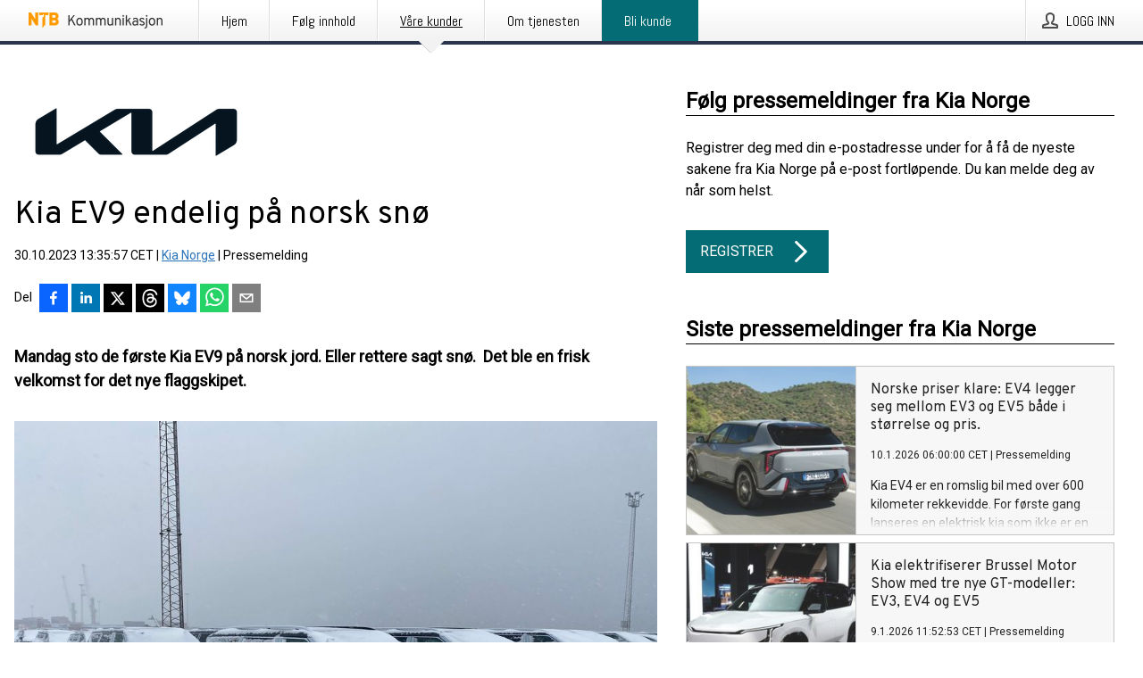

--- FILE ---
content_type: text/html; charset=utf-8
request_url: https://kommunikasjon.ntb.no/pressemelding/18015465/kia-ev9-endelig-pa-norsk-sno?publisherId=17847239&lang=no
body_size: 42437
content:
<!doctype html>
<html lang="no" prefix="og: http://ogp.me/ns#">
<head>
<meta name="google-site-verification" content=_mWQSYyKdthTzDaA-1fvzayRBgvN6aJh_8Gab5O2zso />
<title data-rh="true">Kia EV9 endelig på norsk snø | Kia Norge</title>
<meta data-rh="true" charset="utf-8"/><meta data-rh="true" name="viewport" content="width=device-width, initial-scale=1"/><meta data-rh="true" name="description" content="Mandag sto de første Kia EV9 på norsk jord. Eller rettere sagt snø. Det ble en frisk velkomst for det nye flaggskipet."/><meta data-rh="true" property="og:type" content="article"/><meta data-rh="true" property="og:title" content="Kia EV9 endelig på norsk snø | Kia Norge"/><meta data-rh="true" property="og:description" content="Mandag sto de første Kia EV9 på norsk jord. Eller rettere sagt snø. Det ble en frisk velkomst for det nye flaggskipet."/><meta data-rh="true" property="og:url" content="https://kommunikasjon.ntb.no/pressemelding/18015465/kia-ev9-endelig-pa-norsk-sno?publisherId=17847239&amp;lang=no"/><meta data-rh="true" name="twitter:card" content="summary_large_image"/><meta data-rh="true" property="og:image" content="https://kommunikasjon.ntb.no/data/images/public/17847239/18015465/6bc9c1ea-e84f-4bcd-8105-2c0cda88f068-w_960.jpg"/><meta data-rh="true" property="og:image:secure_url" content="https://kommunikasjon.ntb.no/data/images/public/17847239/18015465/6bc9c1ea-e84f-4bcd-8105-2c0cda88f068-w_960.jpg"/>
<link data-rh="true" href="https://fonts.googleapis.com/css?family=Abel:400&amp;display=swap" type="text/css" rel="stylesheet"/><link data-rh="true" href="https://fonts.googleapis.com/css?family=Overpass:400&amp;display=swap" type="text/css" rel="stylesheet"/><link data-rh="true" href="https://fonts.googleapis.com/css?family=Roboto:400&amp;display=swap" type="text/css" rel="stylesheet"/>
<style data-styled="true" data-styled-version="5.3.11">.fOkSYg{display:block;margin:0 0 2rem;clear:both;color:#000000;font-size:0.9375rem;line-height:1.5;}/*!sc*/
.fOkSYg img{height:auto;max-width:100%;}/*!sc*/
.fOkSYg a{font-size:0.9375rem;color:#2973BA;display:inline-block;max-width:100%;text-overflow:ellipsis;overflow:hidden;vertical-align:bottom;}/*!sc*/
.fOkSYg .prs-align--center{text-align:center;}/*!sc*/
.fOkSYg .prs-align--left{text-align:left;}/*!sc*/
.fOkSYg .prs-align--right{text-align:right;}/*!sc*/
.fOkSYg ul.prs-align--center,.fOkSYg ol.prs-align--center,.fOkSYg ul.prs-align--right,.fOkSYg ol.prs-align--right{list-style-position:inside;}/*!sc*/
.fOkSYg table{font-size:1rem;display:block;border-collapse:collapse;overflow-x:auto;margin-bottom:1rem;width:100% !important;}/*!sc*/
.fOkSYg table tr:first-child{border:transparent;font-weight:bold;}/*!sc*/
.fOkSYg table tr:last-child{border:transparent;}/*!sc*/
.fOkSYg table tr:nth-child(even){background-color:#f6f6f6;}/*!sc*/
.fOkSYg table td{border:1px solid #4e4e4e;padding:0.5rem;vertical-align:middle;}/*!sc*/
.fOkSYg table td.prs-align--center{text-align:center;}/*!sc*/
.fOkSYg table td.prs-align--left{text-align:left;}/*!sc*/
.fOkSYg table td.prs-align--right{text-align:right;}/*!sc*/
.fOkSYg table p{margin:0;}/*!sc*/
.fOkSYg p:first-of-type{margin-top:0;}/*!sc*/
@media (min-width:1248px){.fOkSYg{font-size:1rem;}.fOkSYg a{font-size:1rem;}}/*!sc*/
.fOkSYg figure.content-figure{display:inline-block;margin:1rem 0 0 0;width:100%;}/*!sc*/
.fOkSYg figure.content-figure div{display:-webkit-box;display:-webkit-flex;display:-ms-flexbox;display:flex;}/*!sc*/
.fOkSYg .caption-wrapper{padding:1rem;font-size:1rem;line-height:1.5;background-color:#f6f6f6;}/*!sc*/
.fOkSYg .caption-wrapper strong{font-weight:700;font-size:0.875rem;}/*!sc*/
.fOkSYg blockquote{border-left:2px solid #C8C8C8;margin-left:1rem;padding-left:1rem;}/*!sc*/
data-styled.g1[id="release__PublicationContent-sc-6son67-0"]{content:"fOkSYg,"}/*!sc*/
.hBPBZS{color:#000000;max-width:100%;font-size:0.875rem;line-height:1rem;margin-bottom:1.5rem;overflow:hidden;word-break:break-word;}/*!sc*/
.hBPBZS a{color:#2973BA;font-size:0.875rem;line-height:1rem;}/*!sc*/
data-styled.g2[id="release__Byline-sc-6son67-1"]{content:"hBPBZS,"}/*!sc*/
.fSHSYX{display:-webkit-box;display:-webkit-flex;display:-ms-flexbox;display:flex;-webkit-align-items:center;-webkit-box-align:center;-ms-flex-align:center;align-items:center;cursor:pointer;position:relative;background-color:#046C75;padding:0 1.25rem;outline:0;border:0;border-radius:0;color:#fff;font-family:inherit;font-size:1rem;line-height:3rem;-webkit-transition:background-color 200ms ease-in-out;transition:background-color 200ms ease-in-out;text-align:left;text-transform:uppercase;height:3rem;min-width:160px;width:100%;max-width:160px;padding:0 1rem;}/*!sc*/
.fSHSYX:hover,.fSHSYX:focus{background-color:#6a6a6a;}/*!sc*/
data-styled.g22[id="forms__FormSubmitButton-sc-menndn-18"]{content:"fSHSYX,"}/*!sc*/
.eCAMbD{display:-webkit-box;display:-webkit-flex;display:-ms-flexbox;display:flex;-webkit-align-items:center;-webkit-box-align:center;-ms-flex-align:center;align-items:center;margin-left:auto;color:#fff;}/*!sc*/
data-styled.g23[id="forms__FormSubmitButtonIcon-sc-menndn-19"]{content:"eCAMbD,"}/*!sc*/
.bOWEOZ{display:-webkit-box;display:-webkit-flex;display:-ms-flexbox;display:flex;-webkit-flex-direction:column;-ms-flex-direction:column;flex-direction:column;height:100%;font-size:1rem;}/*!sc*/
@media (min-width:480px){.bOWEOZ{font-size:1rem;}}/*!sc*/
data-styled.g49[id="containers__Wrapper-sc-1d04lil-0"]{content:"bOWEOZ,"}/*!sc*/
.kuHHjz{display:-webkit-box;display:-webkit-flex;display:-ms-flexbox;display:flex;-webkit-flex-direction:column;-ms-flex-direction:column;flex-direction:column;min-height:100vh;}/*!sc*/
data-styled.g50[id="containers__HeightWrapper-sc-1d04lil-1"]{content:"kuHHjz,"}/*!sc*/
.cpFwlq{display:-webkit-box;display:-webkit-flex;display:-ms-flexbox;display:flex;-webkit-box-flex:1;-webkit-flex-grow:1;-ms-flex-positive:1;flex-grow:1;-webkit-flex-direction:row;-ms-flex-direction:row;flex-direction:row;-webkit-flex-wrap:wrap;-ms-flex-wrap:wrap;flex-wrap:wrap;}/*!sc*/
@media (min-width:1248px){}/*!sc*/
@media (min-width:1556px){}/*!sc*/
.fCicMM{display:-webkit-box;display:-webkit-flex;display:-ms-flexbox;display:flex;-webkit-box-flex:1;-webkit-flex-grow:1;-ms-flex-positive:1;flex-grow:1;-webkit-flex-direction:row;-ms-flex-direction:row;flex-direction:row;-webkit-flex-wrap:wrap;-ms-flex-wrap:wrap;flex-wrap:wrap;-webkit-box-flex:1;-webkit-flex-grow:1;-ms-flex-positive:1;flex-grow:1;margin-left:0;max-width:720px;}/*!sc*/
@media (min-width:1248px){.fCicMM{margin-left:2rem;max-width:480px;}}/*!sc*/
@media (min-width:1556px){.fCicMM{margin-left:auto;max-width:620px;}}/*!sc*/
data-styled.g52[id="containers__FlexContainer-sc-1d04lil-3"]{content:"cpFwlq,fCicMM,"}/*!sc*/
.kheLZT span.prs-content-placeholder{display:-webkit-box;display:-webkit-flex;display:-ms-flexbox;display:flex;background-image:url("data:image/svg+xml;utf8,%3Csvg viewBox='0 0 20 20' style='display: block; width: 20px; height: 20px;'%3E%3Cuse xlink:href='%23prs-icons_blocked'/%3E%3C/svg%3E");width:100%;background-color:#f6f6f6;border:1px solid #c6c6c6;font-size:0.875rem;padding:0.5rem;line-height:1.5;}/*!sc*/
.kheLZT span.prs-content-placeholder .prs-content-placeholder__container{display:-webkit-box;display:-webkit-flex;display:-ms-flexbox;display:flex;}/*!sc*/
.kheLZT span.prs-content-placeholder .prs-content-placeholder__container .prs-content-placeholder__icon{display:-webkit-box;display:-webkit-flex;display:-ms-flexbox;display:flex;-webkit-align-items:center;-webkit-box-align:center;-ms-flex-align:center;align-items:center;border-right:1px solid #c6c6c6;padding:0.5rem 1rem 0.5rem 0.5rem;margin-right:1rem;}/*!sc*/
.kheLZT span.prs-content-placeholder .prs-content-placeholder__container .prs-content-placeholder__icon svg{width:30px;height:30px;display:inline-block;}/*!sc*/
.kheLZT span.prs-content-placeholder .prs-content-placeholder__container .prs-content-placeholder__text{display:-webkit-box;display:-webkit-flex;display:-ms-flexbox;display:flex;-webkit-flex-direction:column;-ms-flex-direction:column;flex-direction:column;-webkit-box-pack:center;-webkit-justify-content:center;-ms-flex-pack:center;justify-content:center;padding-right:1rem;}/*!sc*/
.kheLZT span.prs-content-placeholder .prs-content-placeholder__container .prs-content-placeholder__text a{font-size:0.875rem;}/*!sc*/
.kheLZT.release iframe{max-width:100%;width:100%;border:0;}/*!sc*/
.kheLZT.article iframe{border:0;max-width:100%;display:block;}/*!sc*/
.kheLZT.short-message-thread iframe{max-width:100%;width:-webkit-fill-available !important;width:-moz-available !important;width:-webkit-fill-available !important;width:-moz-available !important;width:fill-available !important;border:0;display:block;}/*!sc*/
@media (min-width:1248px){.kheLZT{display:-webkit-box;display:-webkit-flex;display:-ms-flexbox;display:flex;-webkit-flex-wrap:wrap;-ms-flex-wrap:wrap;flex-wrap:wrap;-webkit-flex-direction:row;-ms-flex-direction:row;flex-direction:row;}}/*!sc*/
data-styled.g54[id="containers__ReleaseWrapper-sc-1d04lil-5"]{content:"kheLZT,"}/*!sc*/
.gRvSKM{width:100%;}/*!sc*/
data-styled.g55[id="containers__ReleaseSideWrapper-sc-1d04lil-6"]{content:"gRvSKM,"}/*!sc*/
.jFcQZV{max-width:720px;}/*!sc*/
@media (min-width:1248px){.jFcQZV{-webkit-flex:0 0 720px;-ms-flex:0 0 720px;flex:0 0 720px;}}/*!sc*/
.short-message-thread .containers__ReleaseContent-sc-1d04lil-7 .thread-item{position:relative;border-left:3px solid;padding-bottom:0.5rem;padding-left:2rem;margin-bottom:0.5rem;}/*!sc*/
.short-message-thread .containers__ReleaseContent-sc-1d04lil-7 .thread-item::before{content:'';position:absolute;left:-14px;top:-2px;width:20px;height:20px;border-radius:50%;background-color:white;border:4px solid;z-index:2;margin-left:2px;}/*!sc*/
.short-message-thread .containers__ReleaseContent-sc-1d04lil-7 .thread-item:not(:last-child)::after{content:'';position:absolute;left:-3px;bottom:-0.5rem;height:20%;width:3px;background-color:white;border-left:3px dotted;z-index:3;}/*!sc*/
.short-message-thread .containers__ReleaseContent-sc-1d04lil-7 .thread-item:last-child{padding-bottom:0;margin-bottom:0;}/*!sc*/
data-styled.g56[id="containers__ReleaseContent-sc-1d04lil-7"]{content:"jFcQZV,"}/*!sc*/
.flSOcC{display:block;clear:both;margin:0 0 3rem;width:100%;}/*!sc*/
@media (min-width:1248px){}/*!sc*/
.hVzZTk{display:block;clear:both;margin:0 0 3rem;width:100%;}/*!sc*/
@media (min-width:1248px){.hVzZTk{margin:0 0 4.5rem 0;}}/*!sc*/
data-styled.g58[id="containers__SectionWrapper-sc-1d04lil-9"]{content:"flSOcC,hVzZTk,"}/*!sc*/
.kNCD{color:#000000;display:-webkit-box;display:-webkit-flex;display:-ms-flexbox;display:flex;-webkit-flex-direction:row;-ms-flex-direction:row;flex-direction:row;-webkit-flex-wrap:wrap;-ms-flex-wrap:wrap;flex-wrap:wrap;margin-bottom:1rem;}/*!sc*/
.kNCD span{display:inline-block;line-height:32px;margin-right:0.5rem;font-size:0.9rem;}/*!sc*/
.kNCD .react-share__ShareButton{margin-right:0.25rem;cursor:pointer;}/*!sc*/
data-styled.g59[id="containers__ShareButtonContainer-sc-1d04lil-10"]{content:"kNCD,"}/*!sc*/
.ekfFiG{display:-webkit-box;display:-webkit-flex;display:-ms-flexbox;display:flex;-webkit-flex-flow:row nowrap;-ms-flex-flow:row nowrap;flex-flow:row nowrap;margin-bottom:2.5rem;padding-bottom:1rem;width:100%;-webkit-transition:-webkit-transform 200ms ease-in-out;-webkit-transition:transform 200ms ease-in-out;transition:transform 200ms ease-in-out;}/*!sc*/
.ekfFiG a{color:#2973BA;display:block;height:100%;max-width:100%;overflow:hidden;text-overflow:ellipsis;white-space:nowrap;}/*!sc*/
@media (min-width:768px){.ekfFiG{width:100%;}}/*!sc*/
data-styled.g64[id="contacts__ContactWrapper-sc-1ioh59r-2"]{content:"ekfFiG,"}/*!sc*/
.kMseiC{display:none;}/*!sc*/
@media (min-width:480px){.kMseiC{display:block;min-width:100px;}}/*!sc*/
data-styled.g66[id="contacts__ContactWithoutImageWrapper-sc-1ioh59r-4"]{content:"kMseiC,"}/*!sc*/
.kmDqgj{color:#000000;font-size:1.25rem;margin-top:0;margin-bottom:1.5rem;-webkit-transition:text-decoration 200ms ease-in-out;transition:text-decoration 200ms ease-in-out;word-break:break-word;}/*!sc*/
.kmDqgj small{display:block;font-size:1rem;}/*!sc*/
data-styled.g67[id="contacts__ContactDetailsHeading-sc-1ioh59r-5"]{content:"kmDqgj,"}/*!sc*/
.dtTiIK{color:#000000;word-break:break-word;}/*!sc*/
data-styled.g68[id="contacts__ContactDetailsDescription-sc-1ioh59r-6"]{content:"dtTiIK,"}/*!sc*/
.bslynj{display:-webkit-box;display:-webkit-flex;display:-ms-flexbox;display:flex;-webkit-flex-direction:row;-ms-flex-direction:row;flex-direction:row;-webkit-align-items:center;-webkit-box-align:center;-ms-flex-align:center;align-items:center;margin-bottom:0.5rem;}/*!sc*/
data-styled.g69[id="contacts__ContactInfo-sc-1ioh59r-7"]{content:"bslynj,"}/*!sc*/
.hIvHml:not(:first-child){margin-left:0.5rem;}/*!sc*/
data-styled.g70[id="contacts__ContactInfoLink-sc-1ioh59r-8"]{content:"hIvHml,"}/*!sc*/
@media (min-width:480px){.xyKUO{margin-bottom:auto;min-height:100px;margin-left:1rem;padding:0 1rem;border-left:1px solid #000000;min-width:0;}}/*!sc*/
data-styled.g72[id="contacts__ContactDetailsPressroom-sc-1ioh59r-10"]{content:"xyKUO,"}/*!sc*/
.glWrP{display:-webkit-inline-box;display:-webkit-inline-flex;display:-ms-inline-flexbox;display:inline-flex;-webkit-align-items:center;-webkit-box-align:center;-ms-flex-align:center;align-items:center;cursor:pointer;color:#FFFFFF !important;border-radius:0;position:relative;background-color:#046C75;padding:0 20px;outline:0;border:0;font-family:inherit;font-size:1rem;text-align:left;text-transform:uppercase;-webkit-text-decoration:none;text-decoration:none;-webkit-transition:background-color 200ms ease-in-out;transition:background-color 200ms ease-in-out;height:3rem;}/*!sc*/
.glWrP:hover,.glWrP:focus{background-color:#6a6a6a;}/*!sc*/
data-styled.g76[id="buttons__ButtonLink-sc-1gjvbsg-2"]{content:"glWrP,"}/*!sc*/
.jpEZuJ{height:auto;}/*!sc*/
.jpEZuJ .ImageDiv__modal-image{display:block;}/*!sc*/
.jpEZuJ .ImageDiv__modal-image.fullwidth{width:100%;}/*!sc*/
.jQikHk{border-bottom:1px solid #c6c6c6;height:auto;}/*!sc*/
.jQikHk .ImageDiv__modal-image{display:block;}/*!sc*/
.jQikHk .ImageDiv__modal-image.fullwidth{width:100%;}/*!sc*/
data-styled.g77[id="image-elements__ImageDiv-sc-6rbjnd-0"]{content:"jpEZuJ,jQikHk,"}/*!sc*/
.diDkHG{height:auto;max-width:100%;}/*!sc*/
data-styled.g78[id="image-elements__Image-sc-6rbjnd-1"]{content:"diDkHG,"}/*!sc*/
.loPYqc{height:auto;max-width:300px;max-height:50px;margin:0 0 1rem 0;}/*!sc*/
.loPYqc:not(:last-of-type){margin-right:.5rem;}/*!sc*/
@media (min-width:768px){.loPYqc{max-height:75px;}}/*!sc*/
@media (min-width:960px){.loPYqc{max-height:100px;}}/*!sc*/
data-styled.g79[id="image-elements__LogoImage-sc-6rbjnd-2"]{content:"loPYqc,"}/*!sc*/
.dMytte{position:relative;margin:0;display:table;margin-bottom:2rem;table-layout:fixed;}/*!sc*/
.dMytte img{display:block;}/*!sc*/
data-styled.g81[id="image-elements__Figure-sc-6rbjnd-4"]{content:"dMytte,"}/*!sc*/
.CCORe{font-size:1rem;color:#000000;width:100%;padding:0 1rem 1rem;line-height:1.5;display:table-caption;caption-side:bottom;background-color:#f6f6f6;padding:1rem;}/*!sc*/
.CCORe strong{font-weight:700;font-size:0.875rem;}/*!sc*/
.hmpeCD{font-size:1rem;color:#000000;width:100%;padding:0 1rem 1rem;line-height:1.5;}/*!sc*/
.hmpeCD strong{font-weight:700;font-size:0.875rem;}/*!sc*/
data-styled.g82[id="image-elements__Figcaption-sc-6rbjnd-5"]{content:"CCORe,hmpeCD,"}/*!sc*/
.djekGP{display:-webkit-box;display:-webkit-flex;display:-ms-flexbox;display:flex;-webkit-flex-direction:column;-ms-flex-direction:column;flex-direction:column;font-size:1rem;line-height:1.5;background-color:#f6f6f6;border:1px solid #c6c6c6;margin:0 0.5rem 0.5rem 0;width:100%;}/*!sc*/
.djekGP figcaption{margin:1rem 0 0;}/*!sc*/
.djekGP .GalleryItem__link{color:#2973BA;font-size:0.875rem;text-transform:uppercase;margin:auto 0 1rem 1rem;padding-top:1rem;}/*!sc*/
@media (min-width:480px){.djekGP{width:calc(50% - .25rem);margin-right:.5rem;}.djekGP:nth-child(even){margin-right:0;}}/*!sc*/
@media (min-width:768px){.djekGP{width:calc(33.333333% - .333333rem);margin-right:.5rem;}.djekGP:nth-child(even){margin-right:.5rem;}.djekGP:nth-child(3n){margin-right:0;}}/*!sc*/
data-styled.g83[id="image-elements__GalleryItem-sc-6rbjnd-6"]{content:"djekGP,"}/*!sc*/
.fRRsiq{color:#000000;font-size:1.5rem;line-height:1.3;margin:0;display:block;}/*!sc*/
@media (min-width:768px){.fRRsiq{font-size:2.25rem;}}/*!sc*/
data-styled.g84[id="text-elements__Title-sc-1il5uxg-0"]{content:"fRRsiq,"}/*!sc*/
.drikDT{color:#000000;font-family:'Overpass',Arial,sans-serif;font-weight:400;}/*!sc*/
data-styled.g85[id="text-elements__ReleaseTitle-sc-1il5uxg-1"]{content:"drikDT,"}/*!sc*/
.hDWKvd{color:#000000;font-size:1.5rem;border-bottom:1px solid #000000;margin-top:0;margin-bottom:1.5rem;width:100%;line-height:1.3;}/*!sc*/
.hDWKvd small{color:#000000;}/*!sc*/
data-styled.g86[id="text-elements__SectionTitle-sc-1il5uxg-2"]{content:"hDWKvd,"}/*!sc*/
.bBNnVC{color:#000000;font-size:1rem;line-height:1.5;margin:2rem 0;}/*!sc*/
@media (min-width:768px){.bBNnVC{font-size:1.125rem;}}/*!sc*/
data-styled.g87[id="text-elements__Leadtext-sc-1il5uxg-3"]{content:"bBNnVC,"}/*!sc*/
.ffLCfF{color:#000000;line-height:1.5;margin:0 0 2rem;}/*!sc*/
data-styled.g88[id="text-elements__Bodytext-sc-1il5uxg-4"]{content:"ffLCfF,"}/*!sc*/
.guDfjA{margin:0 auto;width:100%;padding:2rem 1rem;}/*!sc*/
@media (min-width:768px){.guDfjA{max-width:768px;padding:3rem 1.5rem;}}/*!sc*/
@media (min-width:960px){.guDfjA{max-width:100%;}}/*!sc*/
@media (min-width:1248px){.guDfjA{max-width:1248px;padding:3rem 0;}}/*!sc*/
@media (min-width:1556px){.guDfjA{max-width:1556px;}}/*!sc*/
data-styled.g89[id="site-content__SiteContent-sc-x0ym13-0"]{content:"guDfjA,"}/*!sc*/
.dFbKpv{color:#4e4e4e;font-size:0.875rem;line-height:1.5;background:#f6f6f6;border-top:1px solid #c6c6c6;margin-top:auto;padding:2rem 0;}/*!sc*/
.dFbKpv .footer__logo{margin-bottom:1rem;max-width:150px;max-height:30px;}/*!sc*/
.dFbKpv .footer__notification a{font-size:inherit;margin-right:0;}/*!sc*/
.dFbKpv .footer__notification div button{width:auto;max-width:100%;}/*!sc*/
.dFbKpv .footer__notification div button span{text-align:center;}/*!sc*/
.dFbKpv address{font-style:normal;}/*!sc*/
.dFbKpv a{cursor:pointer;font-size:0.875rem;line-height:1.5;-webkit-text-decoration:none;text-decoration:none;margin-right:0.5rem;}/*!sc*/
data-styled.g91[id="footer__Footer-sc-ixban3-0"]{content:"dFbKpv,"}/*!sc*/
.jEjYed{cursor:pointer;position:relative;background-color:#f6f6f6;border:1px solid #c6c6c6;margin-bottom:0.5rem;max-height:px;width:100%;}/*!sc*/
.jEjYed:last-of-type{margin-bottom:0;}/*!sc*/
.jEjYed h1{padding:1rem;}/*!sc*/
.jEjYed p{margin-bottom:0;line-height:1.5;color:#000000;}/*!sc*/
@media (min-width:1248px){.jEjYed .latest-release__overlay{display:block;position:absolute;top:0;left:0;width:100%;height:100%;-webkit-transform:translateZ(0);-ms-transform:translateZ(0);transform:translateZ(0);-webkit-transition:all 125ms ease-out;transition:all 125ms ease-out;opacity:.13;background-color:#FFFFFF;}.jEjYed:hover,.jEjYed:focus{border:1px solid #c6c6c6;box-shadow:2px 2px 6px -4px #4e4e4e;}.jEjYed:hover .latest-release__overlay,.jEjYed:focus .latest-release__overlay{height:0;opacity:0;}.jEjYed:hover .latest-release__title span,.jEjYed:focus .latest-release__title span{-webkit-text-decoration:underline;text-decoration:underline;}.jEjYed:hover .latest-release__title small,.jEjYed:focus .latest-release__title small{-webkit-text-decoration:underline;text-decoration:underline;}}/*!sc*/
data-styled.g110[id="latest-release__LatestRelease-sc-8cce5y-0"]{content:"jEjYed,"}/*!sc*/
.gyxAaB{display:-webkit-box;display:-webkit-flex;display:-ms-flexbox;display:flex;-webkit-flex-wrap:nowrap;-ms-flex-wrap:nowrap;flex-wrap:nowrap;-webkit-flex-direction:row;-ms-flex-direction:row;flex-direction:row;-webkit-text-decoration:none;text-decoration:none;height:100%;max-height:188px;overflow:hidden;}/*!sc*/
data-styled.g111[id="latest-release__LatestReleaseFlexContainer-sc-8cce5y-1"]{content:"gyxAaB,"}/*!sc*/
.bnjPxv{position:relative;overflow:hidden;}/*!sc*/
data-styled.g112[id="latest-release__LatestReleaseContentWrapper-sc-8cce5y-2"]{content:"bnjPxv,"}/*!sc*/
.gdoVms{font-size:0.875rem;color:#000000;margin:0 1rem;padding-bottom:1rem;}/*!sc*/
data-styled.g113[id="latest-release__LatestReleaseContent-sc-8cce5y-3"]{content:"gdoVms,"}/*!sc*/
.gxCMxh{display:none;height:188px;min-width:190px;max-width:33.333333%;}/*!sc*/
@media (min-width:480px){.gxCMxh{display:block;}}/*!sc*/
data-styled.g114[id="latest-release__LatestReleaseImageResponsiveWrapper-sc-8cce5y-4"]{content:"gxCMxh,"}/*!sc*/
.czmvDd{background-repeat:no-repeat;background-size:cover;border-right:1px solid #c6c6c6;height:188px;min-width:190px;max-width:33.333333%;}/*!sc*/
data-styled.g115[id="latest-release__LatestReleaseImage-sc-8cce5y-5"]{content:"czmvDd,"}/*!sc*/
.kHEMH{color:#000000;margin-bottom:2rem;}/*!sc*/
.kHEMH img{padding-right:1.5rem;max-width:100%;height:auto;}/*!sc*/
data-styled.g124[id="publishers__PublisherContainer-sc-y8colw-7"]{content:"kHEMH,"}/*!sc*/
.bsGUXk{line-height:1.5;margin:1rem 0;max-width:100%;color:#000000;font-size:0.9375rem;line-height:1.5;}/*!sc*/
.bsGUXk p:first-child{margin-top:0;}/*!sc*/
.bsGUXk a{color:#2973BA;font-size:0.9375rem;}/*!sc*/
@media (min-width:1248px){.bsGUXk{font-size:1rem;}.bsGUXk a{font-size:1rem;}}/*!sc*/
data-styled.g125[id="publishers__PublisherBoilerplate-sc-y8colw-8"]{content:"bsGUXk,"}/*!sc*/
.bjQTeI{border:0;font-size:1rem;line-height:1.25;padding:1rem;margin:0;color:#000000;font-family:'Overpass',Arial,sans-serif;font-weight:400;}/*!sc*/
.bjQTeI small{display:block;margin-top:1rem;font-size:0.75rem;font-weight:normal;}/*!sc*/
data-styled.g131[id="grid-base__GridCardTitle-sc-14wtsyi-4"]{content:"bjQTeI,"}/*!sc*/
.hyjnbV{color:#000000;font-family:'Roboto',Arial,sans-serif;font-weight:400;}/*!sc*/
data-styled.g132[id="grid-base__GridCardSubtitle-sc-14wtsyi-5"]{content:"hyjnbV,"}/*!sc*/
button,hr,input{overflow:visible;}/*!sc*/
audio,canvas,progress,video{display:inline-block;}/*!sc*/
progress,sub,sup{vertical-align:baseline;}/*!sc*/
html{font-family:sans-serif;line-height:1.15;-ms-text-size-adjust:100%;-webkit-text-size-adjust:100%;}/*!sc*/
body{margin:0;}/*!sc*/
menu,article,aside,details,footer,header,nav,section{display:block;}/*!sc*/
h1{font-size:2em;margin:.67em 0;}/*!sc*/
figcaption,figure,main{display:block;}/*!sc*/
figure{margin:1em 40px;}/*!sc*/
hr{box-sizing:content-box;height:0;}/*!sc*/
code,kbd,pre,samp{font-family:monospace,monospace;font-size:1em;}/*!sc*/
a{background-color:transparent;-webkit-text-decoration-skip:objects;}/*!sc*/
a:active,a:hover{outline-width:0;}/*!sc*/
abbr[title]{border-bottom:none;-webkit-text-decoration:underline;text-decoration:underline;-webkit-text-decoration:underline dotted;text-decoration:underline dotted;}/*!sc*/
b,strong{font-weight:700;}/*!sc*/
dfn{font-style:italic;}/*!sc*/
mark{background-color:#ff0;color:#000;}/*!sc*/
small{font-size:80%;}/*!sc*/
sub,sup{font-size:75%;line-height:0;position:relative;}/*!sc*/
sub{bottom:-.25em;}/*!sc*/
sup{top:-.5em;}/*!sc*/
audio:not([controls]){display:none;height:0;}/*!sc*/
img{border-style:none;}/*!sc*/
svg:not(:root){overflow:hidden;}/*!sc*/
button,input,optgroup,select,textarea{font-family:sans-serif;font-size:100%;line-height:1.15;margin:0;}/*!sc*/
button,select{text-transform:none;}/*!sc*/
[type=submit],[type=reset],button,html [type=button]{-webkit-appearance:button;}/*!sc*/
[type=button]::-moz-focus-inner,[type=reset]::-moz-focus-inner,[type=submit]::-moz-focus-inner,button::-moz-focus-inner{border-style:none;padding:0;}/*!sc*/
[type=button]:-moz-focusring,[type=reset]:-moz-focusring,[type=submit]:-moz-focusring,button:-moz-focusring{outline:ButtonText dotted 1px;}/*!sc*/
fieldset{border:1px solid silver;margin:0 2px;padding:.35em .625em .75em;}/*!sc*/
legend{box-sizing:border-box;color:inherit;display:table;max-width:100%;padding:0;white-space:normal;}/*!sc*/
textarea{overflow:auto;}/*!sc*/
[type=checkbox],[type=radio]{box-sizing:border-box;padding:0;}/*!sc*/
[type=number]::-webkit-inner-spin-button,[type=number]::-webkit-outer-spin-button{height:auto;}/*!sc*/
[type=search]{-webkit-appearance:textfield;outline-offset:-2px;}/*!sc*/
[type=search]::-webkit-search-cancel-button,[type=search]::-webkit-search-decoration{-webkit-appearance:none;}/*!sc*/
::-webkit-file-upload-button{-webkit-appearance:button;font:inherit;}/*!sc*/
summary{display:list-item;}/*!sc*/
[hidden],template{display:none;}/*!sc*/
html,body,#root{box-sizing:border-box;font-size:16px;font-family:'Roboto',Arial,sans-serif;font-weight:400;}/*!sc*/
*,*::before,*::after{box-sizing:border-box;}/*!sc*/
a{color:#2973BA;font-size:1rem;}/*!sc*/
a,area,button,[role="button"],input:not([type=range]),label,select,summary,textarea{-ms-touch-action:manipulation;touch-action:manipulation;}/*!sc*/
.disable-scroll{position:relative;overflow:hidden;height:100%;}/*!sc*/
#svg-sprite{display:none;}/*!sc*/
data-styled.g160[id="sc-global-bNbkmT1"]{content:"sc-global-bNbkmT1,"}/*!sc*/
.hBnyMm{position:absolute;top:0;height:100%;background-color:rgba(15,15,15,0.85);bottom:0;left:0;right:0;width:100%;z-index:200;opacity:0;visibility:hidden;-webkit-animation-name:kPIFVS;animation-name:kPIFVS;-webkit-animation-duration:200ms;animation-duration:200ms;-webkit-animation-fill-mode:forwards;animation-fill-mode:forwards;}/*!sc*/
data-styled.g161[id="styledBarNotification__BarNotificationOverlay-sc-1yv4aza-0"]{content:"hBnyMm,"}/*!sc*/
.kbQkCF{cursor:default;display:-webkit-box;display:-webkit-flex;display:-ms-flexbox;display:flex;-webkit-flex-flow:row wrap;-ms-flex-flow:row wrap;flex-flow:row wrap;-webkit-align-content:center;-ms-flex-line-pack:center;align-content:center;margin:0 auto;height:75px;width:100vw;padding:1rem;z-index:300;font-size:1rem;border-left:2rem solid #3399cc;color:#000000;background-color:#FFFFFF;border-bottom:1px solid #c6c6c6;-webkit-transform:translateY(-100%) animation-name:gDuLQv;-ms-transform:translateY(-100%) animation-name:gDuLQv;transform:translateY(-100%) animation-name:gDuLQv;-webkit-animation-duration:200ms;animation-duration:200ms;-webkit-animation-fill-mode:forwards;animation-fill-mode:forwards;}/*!sc*/
@media (min-width:768px){.kbQkCF{max-width:768px;}}/*!sc*/
@media (min-width:960px){.kbQkCF{max-width:100%;}}/*!sc*/
@media (min-width:1248px){.kbQkCF{max-width:1248px;}}/*!sc*/
@media (min-width:1556px){.kbQkCF{max-width:1556px;}}/*!sc*/
data-styled.g162[id="styledBarNotification__BarNotificationWrapper-sc-1yv4aza-1"]{content:"kbQkCF,"}/*!sc*/
.kTckJU{color:#000000;margin-left:auto;}/*!sc*/
data-styled.g164[id="styledBarNotification__BarNotificationClose-sc-1yv4aza-3"]{content:"kTckJU,"}/*!sc*/
.dLfMJQ{font-family:Abel,Arial,sans-serif;position:relative;z-index:200;width:100%;height:50px;background:linear-gradient(to bottom,rgba(255,255,255,1) 16%,rgba(242,242,242,1) 100%);border-bottom:4px solid #2a364b;}/*!sc*/
data-styled.g165[id="navbar__NavbarWrapper-sc-mofdt5-0"]{content:"dLfMJQ,"}/*!sc*/
.gUHzke{width:100%;height:100%;margin:0 auto;display:-webkit-box;display:-webkit-flex;display:-ms-flexbox;display:flex;-webkit-flex:1 0 0;-ms-flex:1 0 0;flex:1 0 0;-webkit-align-items:center;-webkit-box-align:center;-ms-flex-align:center;align-items:center;}/*!sc*/
.gUHzke .agency-logo{padding:0 2.5rem 0 1rem;margin:auto;}/*!sc*/
.gUHzke .agency-logo img{border:0;}/*!sc*/
.gUHzke .agency-logo__small{max-width:120px;max-height:25px;display:block;}/*!sc*/
.gUHzke .agency-logo__wide{max-width:150px;max-height:30px;display:none;}/*!sc*/
@media (min-width:768px){.gUHzke{max-width:768px;}.gUHzke .agency-logo__small{display:none;}.gUHzke .agency-logo__wide{display:block;}}/*!sc*/
@media (min-width:960px){.gUHzke{max-width:960px;}}/*!sc*/
@media (min-width:1248px){.gUHzke{max-width:1248px;}}/*!sc*/
@media (min-width:1556px){.gUHzke{max-width:1556px;}}/*!sc*/
data-styled.g166[id="navbar__NavbarContent-sc-mofdt5-1"]{content:"gUHzke,"}/*!sc*/
.iHSBLt{list-style:none;padding:0;margin:0;-webkit-box-flex:1;-webkit-flex-grow:1;-ms-flex-positive:1;flex-grow:1;height:100%;display:none;text-align:left;}/*!sc*/
@media (min-width:960px){.iHSBLt{max-width:960px;display:block;}}/*!sc*/
.ggiGcb{list-style:none;padding:0;margin:0;-webkit-box-flex:1;-webkit-flex-grow:1;-ms-flex-positive:1;flex-grow:1;height:100%;}/*!sc*/
@media (min-width:960px){.ggiGcb{max-width:960px;}}/*!sc*/
.jUPvPX{list-style:none;padding:0;margin:0;-webkit-box-flex:1;-webkit-flex-grow:1;-ms-flex-positive:1;flex-grow:1;height:100%;text-align:right;}/*!sc*/
@media (min-width:960px){.jUPvPX{max-width:960px;}}/*!sc*/
data-styled.g167[id="navbar__NavbarItems-sc-mofdt5-2"]{content:"iHSBLt,ggiGcb,jUPvPX,"}/*!sc*/
.dmdKmx{display:block;width:100%;height:100%;color:#000;padding:13px 24px 0;-webkit-text-decoration:none;text-decoration:none;}/*!sc*/
.dmdKmx .title{font:14px Abel,sans-serif;display:inline-block;vertical-align:middle;position:relative;z-index:15;margin:0;}/*!sc*/
.dmdKmx:focus{outline:none;border:1px solid black;margin-top:1px;height:calc(100% - 2px);}/*!sc*/
.dmdKmx:focus > .active-bg{position:absolute;top:50%;left:50%;-webkit-transform:translate(-50%,-50%);-ms-transform:translate(-50%,-50%);transform:translate(-50%,-50%);width:calc(100% - 3px);height:calc(100% - 2px);margin-top:1px;z-index:10;}/*!sc*/
.dmdKmx .title.active{-webkit-text-decoration:underline;text-decoration:underline;}/*!sc*/
@media (min-width:960px){.dmdKmx{padding:13px 20px 0 20px;}}/*!sc*/
@media (min-width:768px){.dmdKmx .title{font:16px Abel,sans-serif;}}/*!sc*/
@media (min-width:1248px){.dmdKmx{padding:13px 24px 0 24px;}.dmdKmx:hover,.dmdKmx:visited,.dmdKmx:focus{color:#000;-webkit-text-decoration:none;text-decoration:none;}}/*!sc*/
data-styled.g168[id="navbar__NavbarItemLink-sc-mofdt5-3"]{content:"dmdKmx,"}/*!sc*/
.cowdxy{position:relative;height:100%;display:inline-block;vertical-align:middle;border-left:1px solid #fff;margin-left:1px;}/*!sc*/
.cowdxy.highlighted-cta{border-left:1px solid #046c75;}/*!sc*/
.cowdxy.highlighted-cta .navbar__NavbarItemLink-sc-mofdt5-3{background-color:#046c75;}/*!sc*/
.cowdxy.highlighted-cta .navbar__NavbarItemLink-sc-mofdt5-3 .title{color:#FFFFFF;}/*!sc*/
.cowdxy.highlighted-cta .navbar__NavbarItemLink-sc-mofdt5-3 .title.active{color:#FFFFFF;}/*!sc*/
.cowdxy.highlighted-cta .navbar__NavbarItemLink-sc-mofdt5-3 .active-bg{border:3px solid #046c75;background:#046c75;}/*!sc*/
.cowdxy.highlighted-cta .navbar__NavbarItemLink-sc-mofdt5-3 .active-marker{background-color:#046c75;}/*!sc*/
.cowdxy:first-of-type{border-left:1px solid #fff;}/*!sc*/
.cowdxy::before{content:'';width:1px;height:100%;position:absolute;top:0;left:-2px;background-color:#dedede;}/*!sc*/
@media (min-width:1248px){.cowdxy:hover,.cowdxy:focus{color:#2a364b;}}/*!sc*/
@media (min-width:960px){}/*!sc*/
.blzTzG{position:relative;height:100%;display:inline-block;vertical-align:middle;border-left:1px solid #fff;margin-left:1px;}/*!sc*/
.blzTzG.highlighted-cta{border-left:1px solid #046c75;}/*!sc*/
.blzTzG.highlighted-cta .navbar__NavbarItemLink-sc-mofdt5-3{background-color:#046c75;}/*!sc*/
.blzTzG.highlighted-cta .navbar__NavbarItemLink-sc-mofdt5-3 .title{color:#FFFFFF;}/*!sc*/
.blzTzG.highlighted-cta .navbar__NavbarItemLink-sc-mofdt5-3 .title.active{color:#FFFFFF;}/*!sc*/
.blzTzG.highlighted-cta .navbar__NavbarItemLink-sc-mofdt5-3 .active-bg{border:3px solid #046c75;background:#046c75;}/*!sc*/
.blzTzG.highlighted-cta .navbar__NavbarItemLink-sc-mofdt5-3 .active-marker{background-color:#046c75;}/*!sc*/
.blzTzG:first-of-type{border-left:1px solid #fff;}/*!sc*/
.blzTzG::before{content:'';width:1px;height:100%;position:absolute;top:0;left:-2px;background-color:#dedede;}/*!sc*/
@media (min-width:1248px){.blzTzG:hover,.blzTzG:focus{color:#2a364b;}}/*!sc*/
.blzTzG .active-marker{display:block;width:20px;height:20px;position:absolute;bottom:-10px;left:calc(50% - 10px);background-color:#f2f2f2;-webkit-transform:rotate(45deg);-ms-transform:rotate(45deg);transform:rotate(45deg);z-index:5;box-shadow:0 1px 0 -1px #2a364b;}/*!sc*/
.blzTzG .active-marker.dark{background-color:#2a364b;}/*!sc*/
.blzTzG .active-bg{position:absolute;top:0;left:0;width:100%;height:100%;background:#fff;background:linear-gradient(to bottom,rgba(255,255,255,1) 16%,rgba(242,242,242,1) 100%);z-index:10;}/*!sc*/
@media (min-width:960px){}/*!sc*/
.iiZWHu{position:relative;height:100%;display:inline-block;vertical-align:middle;border-left:1px solid #fff;margin-left:1px;}/*!sc*/
.iiZWHu.highlighted-cta{border-left:1px solid #046c75;}/*!sc*/
.iiZWHu.highlighted-cta .navbar__NavbarItemLink-sc-mofdt5-3{background-color:#046c75;}/*!sc*/
.iiZWHu.highlighted-cta .navbar__NavbarItemLink-sc-mofdt5-3 .title{color:#FFFFFF;}/*!sc*/
.iiZWHu.highlighted-cta .navbar__NavbarItemLink-sc-mofdt5-3 .title.active{color:#FFFFFF;}/*!sc*/
.iiZWHu.highlighted-cta .navbar__NavbarItemLink-sc-mofdt5-3 .active-bg{border:3px solid #046c75;background:#046c75;}/*!sc*/
.iiZWHu.highlighted-cta .navbar__NavbarItemLink-sc-mofdt5-3 .active-marker{background-color:#046c75;}/*!sc*/
.iiZWHu:first-of-type{border-left:1px solid #fff;}/*!sc*/
.iiZWHu::before{content:'';width:1px;height:100%;position:absolute;top:0;left:-2px;background-color:#dedede;}/*!sc*/
@media (min-width:1248px){.iiZWHu:hover,.iiZWHu:focus{color:#2a364b;}}/*!sc*/
@media (min-width:960px){.iiZWHu{display:none;text-align:left;}}/*!sc*/
data-styled.g169[id="navbar__NavbarItem-sc-mofdt5-4"]{content:"cowdxy,blzTzG,iiZWHu,"}/*!sc*/
.VZHjj{font-family:Abel,Arial,sans-serif;background-color:transparent;display:inline-block;vertical-align:middle;cursor:pointer;margin:0;outline:0;border:0;padding:0 16px;line-height:1;width:100%;height:100%;}/*!sc*/
.VZHjj:focus{outline:1px solid black;}/*!sc*/
data-styled.g170[id="navbar__NavbarButton-sc-mofdt5-5"]{content:"VZHjj,"}/*!sc*/
.cJsePX{color:#4e4e4e;position:relative;z-index:15;display:inline-block;vertical-align:middle;margin-right:0.5rem;display:inline-block;}/*!sc*/
.cJsePX svg{height:25px;width:25px;}/*!sc*/
@media (min-width:768px){}/*!sc*/
data-styled.g171[id="navbar-menu__MenuIcon-sc-10uq6pi-0"]{content:"cJsePX,"}/*!sc*/
.cjRoiU{font:16px 'Abel',sans-serif;position:absolute;top:0;left:0;right:0;padding-top:50px;background-color:#4d4e4f;-webkit-transform:translateY(-100%);-ms-transform:translateY(-100%);transform:translateY(-100%);-webkit-transition:-webkit-transform 300ms ease-in-out;-webkit-transition:transform 300ms ease-in-out;transition:transform 300ms ease-in-out;z-index:100;width:100%;min-height:100%;height:100%;}/*!sc*/
data-styled.g173[id="navbar-dropdown__Dropdown-sc-pmkskz-0"]{content:"cjRoiU,"}/*!sc*/
.dCVoYr{position:absolute;top:1rem;right:0.5rem;cursor:pointer;color:#fff;width:45px;height:45px;z-index:300;display:-webkit-box;display:-webkit-flex;display:-ms-flexbox;display:flex;-webkit-align-items:center;-webkit-box-align:center;-ms-flex-align:center;align-items:center;-webkit-box-pack:center;-webkit-justify-content:center;-ms-flex-pack:center;justify-content:center;border:none;background:none;}/*!sc*/
.dCVoYr:focus-visible{outline:auto;}/*!sc*/
data-styled.g174[id="navbar-dropdown__DropdownIcon-sc-pmkskz-1"]{content:"dCVoYr,"}/*!sc*/
.draUGT{position:relative;margin:0 auto;padding:3.5rem 1rem 1.5rem;min-height:100%;height:100%;width:100%;overflow-y:auto;-webkit-overflow-scrolling:touch;-webkit-transform:translateZ(0);-ms-transform:translateZ(0);transform:translateZ(0);}/*!sc*/
@media (min-width:768px){.draUGT{max-width:768px;}}/*!sc*/
@media (min-width:960px){.draUGT{max-width:960px;}}/*!sc*/
@media (min-width:1248px){.draUGT{max-width:1248px;}}/*!sc*/
@media (min-width:1556px){.draUGT{max-width:1556px;}}/*!sc*/
data-styled.g175[id="navbar-dropdown__DropdownContent-sc-pmkskz-2"]{content:"draUGT,"}/*!sc*/
.noScroll,.noScroll body{overflow:hidden !important;position:relative;height:100%;}/*!sc*/
#coiOverlay{background:rgba(15,15,15,0.85);display:-webkit-box;display:-webkit-flex;display:-ms-flexbox;display:flex;position:fixed;top:0;left:0;width:100%;height:100%;-webkit-box-pack:center;-webkit-justify-content:center;-ms-flex-pack:center;justify-content:center;-webkit-align-items:center;-webkit-box-align:center;-ms-flex-align:center;align-items:center;z-index:99999999999;box-sizing:border-box;padding-top:3rem;}/*!sc*/
@media (min-width:768px){#coiOverlay{padding-top:0;}}/*!sc*/
#coi-banner-wrapper{outline:0;width:600px;opacity:0;max-width:100%;max-height:100%;background:#FFFFFF;overflow-x:hidden;border-radius:0;border-style:solid;border-width:0;border-color:#046C75;-webkit-transition:opacity 200ms;transition:opacity 200ms;}/*!sc*/
#coi-banner-wrapper *{-webkit-font-smoothing:antialiased;box-sizing:border-box;text-align:left;line-height:1.5;color:#000000;}/*!sc*/
#coi-banner-wrapper *:focus-visible,#coi-banner-wrapper *:focus{outline:0;}/*!sc*/
@-webkit-keyframes ci-bounce{#coi-banner-wrapper 0%,#coi-banner-wrapper 20%,#coi-banner-wrapper 50%,#coi-banner-wrapper 80%,#coi-banner-wrapper 100%{-webkit-transform:translateY(0);}#coi-banner-wrapper 40%{-webkit-transform:translateY(-30px);}#coi-banner-wrapper 60%{-webkit-transform:translateY(-20px);}}/*!sc*/
@-webkit-keyframes ci-bounce{0%,20%,50%,80%,100%{-webkit-transform:translateY(0);-ms-transform:translateY(0);transform:translateY(0);}40%{-webkit-transform:translateY(-30px);-ms-transform:translateY(-30px);transform:translateY(-30px);}60%{-webkit-transform:translateY(-20px);-ms-transform:translateY(-20px);transform:translateY(-20px);}}/*!sc*/
@keyframes ci-bounce{0%,20%,50%,80%,100%{-webkit-transform:translateY(0);-ms-transform:translateY(0);transform:translateY(0);}40%{-webkit-transform:translateY(-30px);-ms-transform:translateY(-30px);transform:translateY(-30px);}60%{-webkit-transform:translateY(-20px);-ms-transform:translateY(-20px);transform:translateY(-20px);}}/*!sc*/
#coi-banner-wrapper.ci-bounce{-webkit-animation-duration:1s;-webkit-animation-duration:1s;animation-duration:1s;-webkit-animation-name:bounce;-webkit-animation-name:ci-bounce;animation-name:ci-bounce;}/*!sc*/
#coi-banner-wrapper a[target="_blank"]:not(.coi-external-link):after{margin:0 3px 0 5px;content:url([data-uri]);}/*!sc*/
#coi-banner-wrapper #coiBannerHeadline{padding-bottom:0.5rem;margin:1rem 2rem 1rem 2rem;border-bottom:1px solid #e5e5e5;display:-webkit-box;display:-webkit-flex;display:-ms-flexbox;display:flex;-webkit-box-pack:center;-webkit-justify-content:center;-ms-flex-pack:center;justify-content:center;text-align:center;}/*!sc*/
#coi-banner-wrapper button.ci-btn-tab-active .ci-arrow{-webkit-transform:rotate(45deg) !important;-ms-transform:rotate(45deg) !important;transform:rotate(45deg) !important;-webkit-transform:rotate(45deg) !important;top:0px;}/*!sc*/
#coi-banner-wrapper button#showDetailsButton,#coi-banner-wrapper button#hideDetailsButton{-webkit-box-pack:center;-webkit-justify-content:center;-ms-flex-pack:center;justify-content:center;padding-top:1rem;padding-bottom:1rem;border-top:1px solid #e5e5e5;-webkit-transition:background-color 200ms ease-in-out,color 200ms ease-in-out;transition:background-color 200ms ease-in-out,color 200ms ease-in-out;}/*!sc*/
#coi-banner-wrapper button#showDetailsButton:hover,#coi-banner-wrapper button#hideDetailsButton:hover,#coi-banner-wrapper button#showDetailsButton:focus,#coi-banner-wrapper button#hideDetailsButton:focus{background-color:#6a6a6a;color:#FFFFFF;}/*!sc*/
#coi-banner-wrapper button#showDetailsButton:hover .ci-arrow,#coi-banner-wrapper button#hideDetailsButton:hover .ci-arrow,#coi-banner-wrapper button#showDetailsButton:focus .ci-arrow,#coi-banner-wrapper button#hideDetailsButton:focus .ci-arrow{border-color:#FFFFFF;}/*!sc*/
#coi-banner-wrapper button#hideDetailsButton{box-shadow:5px -5px 10px #e5e5e5;border-bottom:1px solid #e5e5e5;}/*!sc*/
#coi-banner-wrapper button#hideDetailsButton .ci-arrow{-webkit-transform:rotate(45deg) !important;-ms-transform:rotate(45deg) !important;transform:rotate(45deg) !important;-webkit-transform:rotate(45deg) !important;top:0px;}/*!sc*/
#coi-banner-wrapper button.action{display:block;-webkit-align-items:center;-webkit-box-align:center;-ms-flex-align:center;align-items:center;cursor:pointer;position:relative;padding:0 1.25rem;outline:0;border:0;font-family:inherit;font-size:1rem;text-align:center;text-transform:uppercase;-webkit-text-decoration:none;text-decoration:none;-webkit-transition:background-color 200ms ease-in-out;transition:background-color 200ms ease-in-out;height:3rem;margin:0.75rem;min-width:180px;}/*!sc*/
#coi-banner-wrapper button.action.primary{color:#FFFFFF;background-color:#046C75;}/*!sc*/
#coi-banner-wrapper button.action.primary:hover,#coi-banner-wrapper button.action.primary:focus{background-color:#6a6a6a;color:#FFFFFF;}/*!sc*/
#coi-banner-wrapper button.action.secondary{color:inherit;background-color:#f6f6f6;border:1px solid #e5e5e5;}/*!sc*/
#coi-banner-wrapper button.action.secondary:hover,#coi-banner-wrapper button.action.secondary:focus{background-color:#6a6a6a;color:#FFFFFF;}/*!sc*/
#coi-banner-wrapper button.action.secondary.details-dependent{display:none;}/*!sc*/
#coi-banner-wrapper button.action.secondary.active{display:-webkit-box;display:-webkit-flex;display:-ms-flexbox;display:flex;}/*!sc*/
#coi-banner-wrapper .coi-banner__page{background-color:#FFFFFF;-webkit-flex:1;-ms-flex:1;flex:1;-webkit-flex-direction:column;-ms-flex-direction:column;flex-direction:column;-webkit-align-items:flex-end;-webkit-box-align:flex-end;-ms-flex-align:flex-end;align-items:flex-end;display:block;height:100%;}/*!sc*/
#coi-banner-wrapper .coi-banner__page a{line-height:1.5;cursor:pointer;-webkit-text-decoration:underline;text-decoration:underline;color:#2973BA;font-size:0.875rem;}/*!sc*/
#coi-banner-wrapper .coi-banner__page .ci-arrow{border:solid;border-width:0 3px 3px 0;display:inline-block;padding:3px;-webkit-transition:all .3s ease;transition:all .3s ease;margin-right:10px;width:10px;height:10px;-webkit-transform:rotate(-45deg);-ms-transform:rotate(-45deg);transform:rotate(-45deg);-webkit-transform:rotate(-45deg);position:relative;}/*!sc*/
#coi-banner-wrapper .coi-banner__page .coi-button-group{display:none;padding-bottom:0.5rem;display:none;-webkit-flex:auto;-ms-flex:auto;flex:auto;-webkit-box-pack:center;-webkit-justify-content:center;-ms-flex-pack:center;justify-content:center;-webkit-flex-direction:column;-ms-flex-direction:column;flex-direction:column;}/*!sc*/
@media (min-width:768px){#coi-banner-wrapper .coi-banner__page .coi-button-group{-webkit-flex-direction:row;-ms-flex-direction:row;flex-direction:row;}}/*!sc*/
#coi-banner-wrapper .coi-banner__page .coi-button-group.active{display:-webkit-box;display:-webkit-flex;display:-ms-flexbox;display:flex;}/*!sc*/
#coi-banner-wrapper .coi-banner__page .coi-banner__summary{background-color:#FFFFFF;}/*!sc*/
#coi-banner-wrapper .coi-banner__page .coi-consent-banner__update-consent-container{display:none;-webkit-box-pack:center;-webkit-justify-content:center;-ms-flex-pack:center;justify-content:center;background-color:#FFFFFF;position:-webkit-sticky;position:sticky;bottom:0;border-top:1px solid #e5e5e5;width:100%;}/*!sc*/
#coi-banner-wrapper .coi-banner__page .coi-consent-banner__update-consent-container button{width:100%;}/*!sc*/
@media (min-width:768px){#coi-banner-wrapper .coi-banner__page .coi-consent-banner__update-consent-container button{width:auto;}}/*!sc*/
#coi-banner-wrapper .coi-banner__page .coi-consent-banner__update-consent-container.active{display:-webkit-box;display:-webkit-flex;display:-ms-flexbox;display:flex;z-index:2;}/*!sc*/
#coi-banner-wrapper .coi-banner__page .coi-consent-banner__categories-wrapper{box-sizing:border-box;position:relative;padding:0 1rem 1rem 1rem;display:none;-webkit-flex-direction:column;-ms-flex-direction:column;flex-direction:column;}/*!sc*/
#coi-banner-wrapper .coi-banner__page .coi-consent-banner__categories-wrapper.active{display:-webkit-box;display:-webkit-flex;display:-ms-flexbox;display:flex;}/*!sc*/
#coi-banner-wrapper .coi-banner__page .coi-consent-banner__categories-wrapper .coi-consent-banner__category-container{display:-webkit-box;display:-webkit-flex;display:-ms-flexbox;display:flex;-webkit-flex-direction:column;-ms-flex-direction:column;flex-direction:column;padding:0.5rem 1rem 0.5rem 1rem;min-height:50px;-webkit-box-pack:center;-webkit-justify-content:center;-ms-flex-pack:center;justify-content:center;border-bottom:1px solid #e5e5e5;}/*!sc*/
#coi-banner-wrapper .coi-banner__page .coi-consent-banner__categories-wrapper .coi-consent-banner__category-container:last-child{border-bottom:0;}/*!sc*/
#coi-banner-wrapper .coi-banner__page .coi-consent-banner__categories-wrapper .coi-consent-banner__category-container .cookie-details__detail-container{-webkit-flex:1;-ms-flex:1;flex:1;word-break:break-word;display:-webkit-box;display:-webkit-flex;display:-ms-flexbox;display:flex;-webkit-flex-direction:column;-ms-flex-direction:column;flex-direction:column;padding-bottom:0.5rem;}/*!sc*/
#coi-banner-wrapper .coi-banner__page .coi-consent-banner__categories-wrapper .coi-consent-banner__category-container .cookie-details__detail-container a{font-size:0.75rem;}/*!sc*/
#coi-banner-wrapper .coi-banner__page .coi-consent-banner__categories-wrapper .coi-consent-banner__category-container .cookie-details__detail-container span{display:-webkit-box;display:-webkit-flex;display:-ms-flexbox;display:flex;}/*!sc*/
@media (min-width:768px){#coi-banner-wrapper .coi-banner__page .coi-consent-banner__categories-wrapper .coi-consent-banner__category-container .cookie-details__detail-container{-webkit-flex-direction:row;-ms-flex-direction:row;flex-direction:row;padding-bottom:0;}}/*!sc*/
#coi-banner-wrapper .coi-banner__page .coi-consent-banner__categories-wrapper .coi-consent-banner__category-container .cookie-details__detail-title{font-weight:bold;}/*!sc*/
@media (min-width:768px){#coi-banner-wrapper .coi-banner__page .coi-consent-banner__categories-wrapper .coi-consent-banner__category-container .cookie-details__detail-title{-webkit-flex:2;-ms-flex:2;flex:2;max-width:30%;}}/*!sc*/
#coi-banner-wrapper .coi-banner__page .coi-consent-banner__categories-wrapper .coi-consent-banner__category-container .cookie-details__detail-content{-webkit-flex:4;-ms-flex:4;flex:4;}/*!sc*/
#coi-banner-wrapper .coi-banner__page .coi-consent-banner__categories-wrapper .coi-consent-banner__category-container .coi-consent-banner__found-cookies{display:-webkit-box;display:-webkit-flex;display:-ms-flexbox;display:flex;-webkit-flex-direction:column;-ms-flex-direction:column;flex-direction:column;font-size:0.75rem;}/*!sc*/
#coi-banner-wrapper .coi-banner__page .coi-consent-banner__categories-wrapper .coi-consent-banner__category-container .coi-consent-banner__cookie-details{border:1px solid #e5e5e5;padding:0.5rem;margin-bottom:0.5rem;background-color:#f6f6f6;-webkit-flex-direction:column;-ms-flex-direction:column;flex-direction:column;}/*!sc*/
#coi-banner-wrapper .coi-banner__page .coi-consent-banner__categories-wrapper .coi-consent-banner__name-container{position:relative;display:-webkit-box;display:-webkit-flex;display:-ms-flexbox;display:flex;}/*!sc*/
#coi-banner-wrapper .coi-banner__page .coi-consent-banner__categories-wrapper .coi-consent-banner__category-name{cursor:pointer;display:-webkit-box;display:-webkit-flex;display:-ms-flexbox;display:flex;border:none;background:none;-webkit-align-items:baseline;-webkit-box-align:baseline;-ms-flex-align:baseline;align-items:baseline;min-width:30%;padding:0.5rem 0 0.5rem 0;-webkit-flex:unset;-ms-flex:unset;flex:unset;font-family:inherit;-webkit-transition:background-color 200ms ease-in-out,color 200ms ease-in-out;transition:background-color 200ms ease-in-out,color 200ms ease-in-out;}/*!sc*/
#coi-banner-wrapper .coi-banner__page .coi-consent-banner__categories-wrapper .coi-consent-banner__category-name span{-webkit-transition:color 200ms ease-in-out;transition:color 200ms ease-in-out;}/*!sc*/
#coi-banner-wrapper .coi-banner__page .coi-consent-banner__categories-wrapper .coi-consent-banner__category-name:hover,#coi-banner-wrapper .coi-banner__page .coi-consent-banner__categories-wrapper .coi-consent-banner__category-name:focus{background-color:#6a6a6a;}/*!sc*/
#coi-banner-wrapper .coi-banner__page .coi-consent-banner__categories-wrapper .coi-consent-banner__category-name:hover .ci-arrow,#coi-banner-wrapper .coi-banner__page .coi-consent-banner__categories-wrapper .coi-consent-banner__category-name:focus .ci-arrow{border-color:#FFFFFF;}/*!sc*/
#coi-banner-wrapper .coi-banner__page .coi-consent-banner__categories-wrapper .coi-consent-banner__category-name:hover span,#coi-banner-wrapper .coi-banner__page .coi-consent-banner__categories-wrapper .coi-consent-banner__category-name:focus span{color:#FFFFFF;}/*!sc*/
@media (min-width:768px){#coi-banner-wrapper .coi-banner__page .coi-consent-banner__categories-wrapper .coi-consent-banner__category-name{-webkit-flex-direction:column;-ms-flex-direction:column;flex-direction:column;}}/*!sc*/
#coi-banner-wrapper .coi-banner__page .coi-consent-banner__categories-wrapper .coi-consent-banner__category-name .coi-consent-banner__category-name-switch{padding-right:0.5rem;}/*!sc*/
#coi-banner-wrapper .coi-banner__page .coi-consent-banner__categories-wrapper .coi-consent-banner__category-name span{font-size:0.875rem;font-family:inherit;font-weight:bold;}/*!sc*/
#coi-banner-wrapper .coi-banner__page .coi-consent-banner__categories-wrapper .coi-consent-banner__category-controls{display:-webkit-box;display:-webkit-flex;display:-ms-flexbox;display:flex;-webkit-align-items:center;-webkit-box-align:center;-ms-flex-align:center;align-items:center;-webkit-flex-flow:row wrap;-ms-flex-flow:row wrap;flex-flow:row wrap;position:relative;}/*!sc*/
#coi-banner-wrapper .coi-banner__page .coi-consent-banner__categories-wrapper .coi-consent-banner__category-controls .coi-consent-banner__category-controls__label-toggle{display:-webkit-box;display:-webkit-flex;display:-ms-flexbox;display:flex;-webkit-align-items:center;-webkit-box-align:center;-ms-flex-align:center;align-items:center;-webkit-box-pack:justify;-webkit-justify-content:space-between;-ms-flex-pack:justify;justify-content:space-between;width:100%;}/*!sc*/
@media (min-width:768px){#coi-banner-wrapper .coi-banner__page .coi-consent-banner__categories-wrapper .coi-consent-banner__category-controls .coi-consent-banner__category-description{display:-webkit-box;display:-webkit-flex;display:-ms-flexbox;display:flex;}}/*!sc*/
#coi-banner-wrapper .coi-banner__page .coi-consent-banner__categories-wrapper .coi-consent-banner__category-controls .coi-consent-banner__switch-container{display:-webkit-box;display:-webkit-flex;display:-ms-flexbox;display:flex;}/*!sc*/
#coi-banner-wrapper .coi-banner__page .coi-consent-banner__categories-wrapper .coi-consent-banner__category-expander{position:absolute;opacity:0;z-index:-1;}/*!sc*/
#coi-banner-wrapper .coi-banner__page .coi-consent-banner__categories-wrapper .coi-checkboxes{position:relative;display:-webkit-box;display:-webkit-flex;display:-ms-flexbox;display:flex;-webkit-flex-direction:column-reverse;-ms-flex-direction:column-reverse;flex-direction:column-reverse;-webkit-box-pack:justify;-webkit-justify-content:space-between;-ms-flex-pack:justify;justify-content:space-between;-webkit-align-items:center;-webkit-box-align:center;-ms-flex-align:center;align-items:center;font-weight:500;}/*!sc*/
#coi-banner-wrapper .coi-banner__page .coi-consent-banner__categories-wrapper .coi-checkboxes .checkbox-toggle{background:#6a6a6a;width:65px;height:40px;border-radius:100px;position:relative;cursor:pointer;-webkit-transition:.3s ease;transition:.3s ease;-webkit-transform-origin:center;-ms-transform-origin:center;transform-origin:center;-webkit-transform:scale(.8);-ms-transform:scale(.8);transform:scale(.8);}/*!sc*/
#coi-banner-wrapper .coi-banner__page .coi-consent-banner__categories-wrapper .coi-checkboxes .checkbox-toggle:before{-webkit-transition:.3s ease;transition:.3s ease;content:'';width:30px;height:30px;position:absolute;background:#FFFFFF;left:5px;top:5px;box-sizing:border-box;color:#333333;border-radius:100px;}/*!sc*/
@media (min-width:768px){#coi-banner-wrapper .coi-banner__page .coi-consent-banner__categories-wrapper .coi-checkboxes .checkbox-toggle{-webkit-transform:scale(1);-ms-transform:scale(1);transform:scale(1);}}/*!sc*/
#coi-banner-wrapper .coi-banner__page .coi-consent-banner__categories-wrapper .coi-checkboxes input{opacity:0 !important;position:absolute;z-index:1;width:100%;height:100%;cursor:pointer;-webkit-clip:initial !important;clip:initial !important;left:0 !important;top:0 !important;display:block !important;}/*!sc*/
#coi-banner-wrapper .coi-banner__page .coi-consent-banner__categories-wrapper .coi-checkboxes input[type=checkbox]:focus-visible + .checkbox-toggle{-webkit-transition:0.05s;transition:0.05s;outline:0.2rem solid #046C7580;outline-offset:2px;-moz-outline-radius:0.1875rem;}/*!sc*/
#coi-banner-wrapper .coi-banner__page .coi-consent-banner__categories-wrapper .coi-checkboxes input[type=checkbox]:checked + .checkbox-toggle{background:#046C75;}/*!sc*/
#coi-banner-wrapper .coi-banner__page .coi-consent-banner__categories-wrapper .coi-checkboxes input[type=checkbox]:checked + .checkbox-toggle:before{left:30px;background:#FFFFFF;}/*!sc*/
#coi-banner-wrapper .coi-banner__page .coi-consent-banner__categories-wrapper .coi-consent-banner__description-container{display:none;width:100%;-webkit-align-self:flex-end;-ms-flex-item-align:end;align-self:flex-end;-webkit-flex-direction:column;-ms-flex-direction:column;flex-direction:column;}/*!sc*/
#coi-banner-wrapper .coi-banner__page .coi-consent-banner__categories-wrapper .tab-panel-active{display:-webkit-box;display:-webkit-flex;display:-ms-flexbox;display:flex;}/*!sc*/
#coi-banner-wrapper .coi-banner__page .coi-consent-banner__categories-wrapper .coi-consent-banner__category-description{font-size:0.875rem;padding-bottom:1rem;padding-top:0.5rem;max-width:80%;}/*!sc*/
#coi-banner-wrapper .coi-banner__page .coi-banner__page-footer{display:-webkit-box;display:-webkit-flex;display:-ms-flexbox;display:flex;position:-webkit-sticky;position:sticky;top:0;background-color:#FFFFFF;width:100%;border-bottom:0;z-index:2;}/*!sc*/
#coi-banner-wrapper .coi-banner__page .coi-banner__page-footer:focus{outline:0;}/*!sc*/
#coi-banner-wrapper .coi-banner__page .coi-banner__page-footer button{cursor:pointer;display:-webkit-box;display:-webkit-flex;display:-ms-flexbox;display:flex;border:none;background:none;-webkit-align-items:baseline;-webkit-box-align:baseline;-ms-flex-align:baseline;align-items:baseline;min-width:30%;padding:0.5rem 0 0.5rem 0;-webkit-flex:auto;-ms-flex:auto;flex:auto;font-family:inherit;}/*!sc*/
#coi-banner-wrapper .coi-banner__page .coi-banner__page-footer button.details-dependent{display:none;}/*!sc*/
#coi-banner-wrapper .coi-banner__page .coi-banner__page-footer button.active{display:-webkit-box;display:-webkit-flex;display:-ms-flexbox;display:flex;}/*!sc*/
#coi-banner-wrapper .coi-banner__page .coi-banner__text{color:#000000;font-size:0.875rem;}/*!sc*/
#coi-banner-wrapper .coi-banner__page .coi-banner__text .coi-banner__maintext{padding:0 2rem 1rem 2rem;}/*!sc*/
data-styled.g183[id="sc-global-fWOOaL1"]{content:"sc-global-fWOOaL1,"}/*!sc*/
@-webkit-keyframes kPIFVS{0%{opacity:1;}100%{opacity:0;visibility:hidden;}}/*!sc*/
@keyframes kPIFVS{0%{opacity:1;}100%{opacity:0;visibility:hidden;}}/*!sc*/
data-styled.g337[id="sc-keyframes-kPIFVS"]{content:"kPIFVS,"}/*!sc*/
@-webkit-keyframes gDuLQv{0%{-webkit-transform:translateY(0);-ms-transform:translateY(0);transform:translateY(0);}100%{-webkit-transform:translateY(-100%);-ms-transform:translateY(-100%);transform:translateY(-100%);}}/*!sc*/
@keyframes gDuLQv{0%{-webkit-transform:translateY(0);-ms-transform:translateY(0);transform:translateY(0);}100%{-webkit-transform:translateY(-100%);-ms-transform:translateY(-100%);transform:translateY(-100%);}}/*!sc*/
data-styled.g338[id="sc-keyframes-gDuLQv"]{content:"gDuLQv,"}/*!sc*/
</style>

<script>
  // Facebook Pixel Code
  function initPixel() {
    !(function (f, b, e, v, n, t, s) {
      if (f.fbq) return;
      n = f.fbq = function () {
        n.callMethod
          ? n.callMethod.apply(n, arguments)
          : n.queue.push(arguments);
      };
      if (!f._fbq) f._fbq = n;
      n.push = n;
      n.loaded = !0;
      n.version = "2.0";
      n.queue = [];
      t = b.createElement(e);
      t.async = !0;
      t.src = v;
      s = b.getElementsByTagName(e)[0];
      s.parentNode.insertBefore(t, s);
    })(
      window,
      document,
      "script",
      "https://connect.facebook.net/en_US/fbevents.js"
    );
  }

  // PRS-4357
  function initHotjar() {
    (function (h, o, t, j, a, r) {
      h.hj =
        h.hj ||
        function () {
          (h.hj.q = h.hj.q || []).push(arguments);
        };

      h._hjSettings = { hjid: 1148714, hjsv: 6 };

      a = o.getElementsByTagName("head")[0];

      r = o.createElement("script");
      r.async = 1;

      r.src = t + h._hjSettings.hjid + j + h._hjSettings.hjsv;

      a.appendChild(r);
    })(window, document, "https://static.hotjar.com/c/hotjar-", ".js?sv=");
  }

  if (window.isPRSWicketPage && !window.prs_head_injection_done) {
    window.prs_head_injection_done = true;
    initHotjar();
  }

  window.addEventListener("CookieInformationConsentGiven", function () {
    if (
      !window.prs_head_injection_done &&
      CookieInformation.getConsentGivenFor("cookie_cat_marketing")
    ) {
      window.prs_head_injection_done = true;
      initHotjar();
      initPixel();
      fbq("init", "1734699166750980");
      fbq("track", "PageView");
    }
  });
</script>
</head>
<body>
<div id="root"><div class="containers__Wrapper-sc-1d04lil-0 bOWEOZ"><div class="containers__HeightWrapper-sc-1d04lil-1 kuHHjz"><div class="navigation"><nav class="navbar__NavbarWrapper-sc-mofdt5-0 dLfMJQ"><div class="navbar__NavbarContent-sc-mofdt5-1 gUHzke"><div class="agency-logo"><a class="agency-logo__link" href="/"><img class="agency-logo__wide" src="/data/images/static/logo-w_300_h_100.png" alt="Home"/><img class="agency-logo__small" src="/data/images/static/logo-w_300_h_100.png" alt="Home"/></a></div><ul class="navbar__NavbarItems-sc-mofdt5-2 iHSBLt"><li data-cypress="frontpage-nav-item" class="navbar__NavbarItem-sc-mofdt5-4 cowdxy"><a href="/" data-cypress="releases" class="navbar__NavbarItemLink-sc-mofdt5-3 dmdKmx"><span class="title">Hjem</span><span class="active-marker"></span><span class="active-bg"></span></a></li><li data-cypress="frontpage-nav-item" class="navbar__NavbarItem-sc-mofdt5-4 cowdxy"><a href="/abonner" data-cypress="releases" class="navbar__NavbarItemLink-sc-mofdt5-3 dmdKmx"><span class="title">Følg innhold</span><span class="active-marker"></span><span class="active-bg"></span></a></li><li data-cypress="frontpage-nav-item" class="navbar__NavbarItem-sc-mofdt5-4 blzTzG"><a href="/avsendere" data-cypress="publishers" class="navbar__NavbarItemLink-sc-mofdt5-3 dmdKmx"><span class="title active">Våre kunder</span><span class="active-marker"></span><span class="active-bg"></span></a></li><li data-cypress="frontpage-nav-item" class="navbar__NavbarItem-sc-mofdt5-4 cowdxy"><a href="https://www.ntb.no/kommunikasjon/pressemeldinger" data-cypress="service" class="navbar__NavbarItemLink-sc-mofdt5-3 dmdKmx"><span class="title">Om tjenesten</span><span class="active-marker"></span><span class="active-bg"></span></a></li><li data-cypress="frontpage-nav-item" class="navbar__NavbarItem-sc-mofdt5-4 cowdxy highlighted-cta"><a href="/bli-kunde" data-cypress="buy" class="navbar__NavbarItemLink-sc-mofdt5-3 dmdKmx"><span class="title">Bli kunde</span><span class="active-marker"></span><span class="active-bg"></span></a></li></ul><ul class="navbar__NavbarItems-sc-mofdt5-2 ggiGcb"><li class="navbar__NavbarItem-sc-mofdt5-4 iiZWHu"><button aria-label="Åpne meny" class="navbar__NavbarButton-sc-mofdt5-5 VZHjj"><span class="navbar-menu__MenuIcon-sc-10uq6pi-0 cJsePX"><svg style="display:block;height:25px;width:25px" class=""><use xlink:href="#prs-icons_menu"></use></svg></span><span class="active-marker dark"></span><span class="active-bg"></span></button></li></ul><ul class="navbar__NavbarItems-sc-mofdt5-2 jUPvPX"></ul></div></nav><div class="navbar-dropdown__Dropdown-sc-pmkskz-0 cjRoiU"><div class="navbar-dropdown__DropdownContent-sc-pmkskz-2 draUGT"><button data-cypress="dropdown-close" aria-label="Lukk innloggingssiden" class="navbar-dropdown__DropdownIcon-sc-pmkskz-1 dCVoYr"><svg style="display:block;height:30px;width:30px" class=""><use xlink:href="#prs-icons_remove"></use></svg></button></div></div></div><div class="styledBarNotification__BarNotificationOverlay-sc-1yv4aza-0 hBnyMm"><section class="styledBarNotification__BarNotificationWrapper-sc-1yv4aza-1 kbQkCF"><div data-cypress="bar-notification-close" class="styledBarNotification__BarNotificationClose-sc-1yv4aza-3 kTckJU"><svg style="display:block;height:36px;width:36px" class=""><use xlink:href="#prs-icons_remove"></use></svg></div></section></div><div class="site-content__SiteContent-sc-x0ym13-0 guDfjA"><article><div class="containers__ReleaseWrapper-sc-1d04lil-5 kheLZT article"><div class="containers__ReleaseContent-sc-1d04lil-7 jFcQZV"><div data-cypress="release-header"><a href="/presserom/17847239/kia"><img src="/data/images/public/17847239/18015465/4887f444-660b-43b3-baa5-5ea95ab9d510-w_300_h_100.png" alt="Kia Norge" class="image-elements__LogoImage-sc-6rbjnd-2 loPYqc"/></a></div><h1 class="text-elements__Title-sc-1il5uxg-0 text-elements__ReleaseTitle-sc-1il5uxg-1 fRRsiq drikDT">Kia EV9 endelig på norsk snø</h1><p class="release__Byline-sc-6son67-1 hBPBZS">30.10.2023 13:35:57 CET<!-- --> |<!-- --> <span style="white-space:nowrap;text-overflow:ellipsis"><a href="/presserom/17847239/kia">Kia Norge</a> <!-- -->|</span> <!-- -->Pressemelding</p><div class="containers__ShareButtonContainer-sc-1d04lil-10 kNCD"><span>Del</span><button aria-label="Del på Facebook" networkName="facebook" class="react-share__ShareButton" style="background-color:transparent;border:none;padding:0;font:inherit;color:inherit;cursor:pointer"><svg viewBox="0 0 64 64" width="32" height="32"><rect width="64" height="64" rx="0" ry="0" fill="#0965FE"></rect><path d="M34.1,47V33.3h4.6l0.7-5.3h-5.3v-3.4c0-1.5,0.4-2.6,2.6-2.6l2.8,0v-4.8c-0.5-0.1-2.2-0.2-4.1-0.2 c-4.1,0-6.9,2.5-6.9,7V28H24v5.3h4.6V47H34.1z" fill="white"></path></svg></button><button aria-label="Del på LinkedIn" networkName="linkedin" class="react-share__ShareButton" style="background-color:transparent;border:none;padding:0;font:inherit;color:inherit;cursor:pointer"><svg viewBox="0 0 64 64" width="32" height="32"><rect width="64" height="64" rx="0" ry="0" fill="#0077B5"></rect><path d="M20.4,44h5.4V26.6h-5.4V44z M23.1,18c-1.7,0-3.1,1.4-3.1,3.1c0,1.7,1.4,3.1,3.1,3.1 c1.7,0,3.1-1.4,3.1-3.1C26.2,19.4,24.8,18,23.1,18z M39.5,26.2c-2.6,0-4.4,1.4-5.1,2.8h-0.1v-2.4h-5.2V44h5.4v-8.6 c0-2.3,0.4-4.5,3.2-4.5c2.8,0,2.8,2.6,2.8,4.6V44H46v-9.5C46,29.8,45,26.2,39.5,26.2z" fill="white"></path></svg></button><button aria-label="Del på X" networkName="twitter" class="react-share__ShareButton" style="background-color:transparent;border:none;padding:0;font:inherit;color:inherit;cursor:pointer"><svg viewBox="0 0 64 64" width="32" height="32"><rect width="64" height="64" rx="0" ry="0" fill="#000000"></rect><path d="M 41.116 18.375 h 4.962 l -10.8405 12.39 l 12.753 16.86 H 38.005 l -7.821 -10.2255 L 21.235 47.625 H 16.27 l 11.595 -13.2525 L 15.631 18.375 H 25.87 l 7.0695 9.3465 z m -1.7415 26.28 h 2.7495 L 24.376 21.189 H 21.4255 z" fill="white"></path></svg></button><button aria-label="Del på Threads" networkName="threads" class="react-share__ShareButton" style="background-color:transparent;border:none;padding:0;font:inherit;color:inherit;cursor:pointer"><svg viewBox="0 0 64 64" width="32" height="32"><rect width="64" height="64" rx="0" ry="0" fill="#000000"></rect><path d="M41.4569 31.0027C41.2867 30.9181 41.1138 30.8366 40.9386 30.7586C40.6336 24.9274 37.5624 21.5891 32.4055 21.5549C32.3821 21.5548 32.3589 21.5548 32.3355 21.5548C29.251 21.5548 26.6857 22.9207 25.1067 25.4063L27.9429 27.4247C29.1224 25.5681 30.9736 25.1723 32.3369 25.1723C32.3526 25.1723 32.3684 25.1723 32.384 25.1724C34.082 25.1837 35.3633 25.6958 36.1926 26.6947C36.7961 27.4218 37.1997 28.4267 37.3996 29.6949C35.8941 29.4294 34.266 29.3478 32.5255 29.4513C27.6225 29.7443 24.4705 32.711 24.6822 36.8332C24.7896 38.9242 25.7937 40.7231 27.5094 41.8982C28.96 42.8916 30.8282 43.3774 32.7699 43.2674C35.3341 43.1216 37.3456 42.1066 38.749 40.2507C39.8148 38.8413 40.4889 37.0149 40.7865 34.7136C42.0085 35.4787 42.9142 36.4855 43.4144 37.6959C44.2649 39.7534 44.3145 43.1344 41.6553 45.8908C39.3255 48.3055 36.525 49.3501 32.2926 49.3824C27.5977 49.3463 24.0471 47.7842 21.7385 44.7396C19.5768 41.8886 18.4595 37.7706 18.4179 32.5C18.4595 27.2293 19.5768 23.1113 21.7385 20.2604C24.0471 17.2157 27.5977 15.6537 32.2925 15.6175C37.0215 15.654 40.634 17.2235 43.0309 20.2829C44.2062 21.7831 45.0923 23.6698 45.6764 25.8696L49 24.9496C48.2919 22.2419 47.1778 19.9087 45.6616 17.9736C42.5888 14.0514 38.0947 12.0417 32.3041 12H32.2809C26.5022 12.0415 22.0584 14.0589 19.073 17.9961C16.4165 21.4997 15.0462 26.3747 15.0001 32.4856L15 32.5L15.0001 32.5144C15.0462 38.6252 16.4165 43.5004 19.073 47.004C22.0584 50.941 26.5022 52.9586 32.2809 53H32.3041C37.4418 52.9631 41.0632 51.5676 44.0465 48.4753C47.9496 44.4297 47.8321 39.3587 46.5457 36.2457C45.6227 34.0134 43.8631 32.2002 41.4569 31.0027ZM32.5863 39.6551C30.4374 39.7807 28.205 38.78 28.0949 36.6367C28.0133 35.0476 29.185 33.2743 32.7182 33.0631C33.1228 33.0389 33.5199 33.027 33.9099 33.027C35.1933 33.027 36.3939 33.1564 37.4854 33.4039C37.0783 38.6788 34.6902 39.5353 32.5863 39.6551Z" fill="white"></path></svg></button><button aria-label="Del på Bluesky" networkName="bluesky" class="react-share__ShareButton" style="background-color:transparent;border:none;padding:0;font:inherit;color:inherit;cursor:pointer"><svg viewBox="0 0 64 64" width="32" height="32"><rect width="64" height="64" rx="0" ry="0" fill="#1185FE"></rect><path d="M21.945 18.886C26.015 21.941 30.393 28.137 32 31.461 33.607 28.137 37.985 21.941 42.055 18.886 44.992 16.681 49.75 14.975 49.75 20.403 49.75 21.487 49.128 29.51 48.764 30.813 47.497 35.341 42.879 36.496 38.772 35.797 45.951 37.019 47.778 41.067 43.833 45.114 36.342 52.801 33.066 43.186 32.227 40.722 32.073 40.27 32.001 40.059 32 40.238 31.999 40.059 31.927 40.27 31.773 40.722 30.934 43.186 27.658 52.801 20.167 45.114 16.222 41.067 18.049 37.019 25.228 35.797 21.121 36.496 16.503 35.341 15.236 30.813 14.872 29.51 14.25 21.487 14.25 20.403 14.25 14.975 19.008 16.681 21.945 18.886Z" fill="white"></path></svg></button><button aria-label="Del via WhatsApp" networkName="whatsapp" class="react-share__ShareButton" style="background-color:transparent;border:none;padding:0;font:inherit;color:inherit;cursor:pointer"><svg viewBox="0 0 64 64" width="32" height="32"><rect width="64" height="64" rx="0" ry="0" fill="#25D366"></rect><path d="m42.32286,33.93287c-0.5178,-0.2589 -3.04726,-1.49644 -3.52105,-1.66732c-0.4712,-0.17346 -0.81554,-0.2589 -1.15987,0.2589c-0.34175,0.51004 -1.33075,1.66474 -1.63108,2.00648c-0.30032,0.33658 -0.60064,0.36247 -1.11327,0.12945c-0.5178,-0.2589 -2.17994,-0.80259 -4.14759,-2.56312c-1.53269,-1.37217 -2.56312,-3.05503 -2.86603,-3.57283c-0.30033,-0.5178 -0.03366,-0.80259 0.22524,-1.06149c0.23301,-0.23301 0.5178,-0.59547 0.7767,-0.90616c0.25372,-0.31068 0.33657,-0.5178 0.51262,-0.85437c0.17088,-0.36246 0.08544,-0.64725 -0.04402,-0.90615c-0.12945,-0.2589 -1.15987,-2.79613 -1.58964,-3.80584c-0.41424,-1.00971 -0.84142,-0.88027 -1.15987,-0.88027c-0.29773,-0.02588 -0.64208,-0.02588 -0.98382,-0.02588c-0.34693,0 -0.90616,0.12945 -1.37736,0.62136c-0.4712,0.5178 -1.80194,1.76053 -1.80194,4.27186c0,2.51134 1.84596,4.945 2.10227,5.30747c0.2589,0.33657 3.63497,5.51458 8.80262,7.74113c1.23237,0.5178 2.1903,0.82848 2.94111,1.08738c1.23237,0.38836 2.35599,0.33657 3.24402,0.20712c0.99159,-0.15534 3.04985,-1.24272 3.47963,-2.45956c0.44013,-1.21683 0.44013,-2.22654 0.31068,-2.45955c-0.12945,-0.23301 -0.46601,-0.36247 -0.98382,-0.59548m-9.40068,12.84407l-0.02589,0c-3.05503,0 -6.08417,-0.82849 -8.72495,-2.38189l-0.62136,-0.37023l-6.47252,1.68286l1.73463,-6.29129l-0.41424,-0.64725c-1.70875,-2.71846 -2.6149,-5.85116 -2.6149,-9.07706c0,-9.39809 7.68934,-17.06155 17.15993,-17.06155c4.58253,0 8.88029,1.78642 12.11655,5.02268c3.23625,3.21036 5.02267,7.50812 5.02267,12.06476c-0.0078,9.3981 -7.69712,17.06155 -17.14699,17.06155m14.58906,-31.58846c-3.93529,-3.80584 -9.1133,-5.95471 -14.62789,-5.95471c-11.36055,0 -20.60848,9.2065 -20.61625,20.52564c0,3.61684 0.94757,7.14565 2.75211,10.26282l-2.92557,10.63564l10.93337,-2.85309c3.0136,1.63108 6.4052,2.4958 9.85634,2.49839l0.01037,0c11.36574,0 20.61884,-9.2091 20.62403,-20.53082c0,-5.48093 -2.14111,-10.64081 -6.03239,-14.51915" fill="white"></path></svg></button><button aria-label="Del via e-post" networkName="email" class="react-share__ShareButton" style="background-color:transparent;border:none;padding:0;font:inherit;color:inherit;cursor:pointer"><svg viewBox="0 0 64 64" width="32" height="32"><rect width="64" height="64" rx="0" ry="0" fill="#7f7f7f"></rect><path d="M17,22v20h30V22H17z M41.1,25L32,32.1L22.9,25H41.1z M20,39V26.6l12,9.3l12-9.3V39H20z" fill="white"></path></svg></button></div><div class="text-elements__Leadtext-sc-1il5uxg-3 bBNnVC"><strong><p><strong>Mandag sto de første Kia EV9 på norsk jord. Eller rettere sagt snø. &nbsp;Det ble en frisk velkomst for det nye flaggskipet.</strong></p></strong></div><figure style="width:100%" class="image-elements__Figure-sc-6rbjnd-4 dMytte"><div class="image-elements__ImageDiv-sc-6rbjnd-0 jpEZuJ"><div><img class="ImageDiv__modal-image fullwidth" style="cursor:pointer;max-width:100%;max-height:100%" src="/data/images/public/17847239/18015465/6bc9c1ea-e84f-4bcd-8105-2c0cda88f068-w_720.jpg" srcSet="/data/images/public/17847239/18015465/6bc9c1ea-e84f-4bcd-8105-2c0cda88f068-w_360.jpg 360w, /data/images/public/17847239/18015465/6bc9c1ea-e84f-4bcd-8105-2c0cda88f068-w_720.jpg 720w, /data/images/public/17847239/18015465/6bc9c1ea-e84f-4bcd-8105-2c0cda88f068-w_960.jpg 960w" alt="Det er godt at EV9 er en bil som er laget for norske forhold. Det var nemlig dette værgudene serverte da de første bilene kom på norsk jord i dag. Starten på en skikkelig norsk vinter."/></div></div><figcaption class="image-elements__Figcaption-sc-6rbjnd-5 CCORe">Det er godt at EV9 er en bil som er laget for norske forhold. Det var nemlig dette værgudene serverte da de første bilene kom på norsk jord i dag. Starten på en skikkelig norsk vinter.<strong></strong></figcaption></figure><div class="release__PublicationContent-sc-6son67-0 fOkSYg"><div><p><strong>Alle bilprodusenter ønsker seg solfylte bilder og blanke biler som skinner om kapp med solen. Slik er det jo ikke alltid i Norge. Men, hva er vel litt snø for en familie SUV med seks eller syv seter, firehjulstrekk, over 500 kilometer WLTP rekkevidde, masse plass, lynrask hurtiglading, forhåndsvarming og hengervekt på 2500kg? Dette er jo en elbil som er laget for norske forhold.</strong></p><figure class="content-figure"><div><img src="https://kommunikasjon.ntb.no/data/images/public/17847239/18015465/2c653e3e-545f-499d-9e4f-7b4977e814e3-w_720.jpg" srcset="https://kommunikasjon.ntb.no/data/images/public/17847239/18015465/2c653e3e-545f-499d-9e4f-7b4977e814e3-w_360.jpg 360w, https://kommunikasjon.ntb.no/data/images/public/17847239/18015465/2c653e3e-545f-499d-9e4f-7b4977e814e3-w_720.jpg 720w, https://kommunikasjon.ntb.no/data/images/public/17847239/18015465/2c653e3e-545f-499d-9e4f-7b4977e814e3-w_960.jpg 960w" alt="null"></div><figcaption class="caption-wrapper">Kaldt i været, men varmt i været for Kia sitt team som var på plass for å sikre bilder av den historiske båtankomsten. Til høyre kommunikasjonssjef Christian Lagaard sammen med Helle Malene Andersen i Bertel O. Steen Digital.<strong></strong></figcaption></figure><p>-<em> Dette er en Kia som kommer til å endre mange menneskers oppfatning av hva Kia er nå, og hva Kia skal være i fremtiden,</em> slår kommunikasjonssjef i Kia Bil Norge, Christian Lagaard fast.</p>
<p>Bilen er over fem meter lang og første versjon er en Launch Edition med så mye standardutstyr at det knapt er mulig å legge til noe. Med firehjulsdrift har bilen en WLTP rekkevidde på over 500 kilometer. Bilen fås med både seks eller sju seter. Hengervekten er på hele 2500 KG.</p>
<p>- <em>Vi har mye vi ønsker å bevise med denne bilen og det gjør vi. Den må sees i virkeligheten for å forstå hvor stor den, hvor rått designet er, og den må kjøres for å kjenne hvor premium den føles. Den er så stille og smooth. Dette er en bil som kan få selv de siste skeptikerne til elbil til å hoppe ned fra gjerdet,</em> tror Lagaard i Kia.</p>
<p>Om noen uker vil flere av butikkene få sine demobiler og det blir også levert biler til de første kundene før jul. Dette er en Kia ingen har opplevd maken til.</p><figure class="content-figure"><div><img src="https://kommunikasjon.ntb.no/data/images/public/17847239/18015465/e1038581-aebd-4a6d-9461-c0872c5c6d51-w_720.jpg" srcset="https://kommunikasjon.ntb.no/data/images/public/17847239/18015465/e1038581-aebd-4a6d-9461-c0872c5c6d51-w_360.jpg 360w, https://kommunikasjon.ntb.no/data/images/public/17847239/18015465/e1038581-aebd-4a6d-9461-c0872c5c6d51-w_720.jpg 720w, https://kommunikasjon.ntb.no/data/images/public/17847239/18015465/e1038581-aebd-4a6d-9461-c0872c5c6d51-w_960.jpg 960w" alt="null"></div></figure><figure class="content-figure"><div><img src="https://kommunikasjon.ntb.no/data/images/public/17847239/18015465/0257a135-4f19-43a7-8e70-9ebbe0eb9df9-w_720.jpg" srcset="https://kommunikasjon.ntb.no/data/images/public/17847239/18015465/0257a135-4f19-43a7-8e70-9ebbe0eb9df9-w_360.jpg 360w, https://kommunikasjon.ntb.no/data/images/public/17847239/18015465/0257a135-4f19-43a7-8e70-9ebbe0eb9df9-w_720.jpg 720w, https://kommunikasjon.ntb.no/data/images/public/17847239/18015465/0257a135-4f19-43a7-8e70-9ebbe0eb9df9-w_960.jpg 960w" alt="null"></div></figure></div></div><section class="containers__SectionWrapper-sc-1d04lil-9 flSOcC"><h2 class="text-elements__SectionTitle-sc-1il5uxg-2 hDWKvd">Kontakter</h2><article class="contacts__ContactWrapper-sc-1ioh59r-2 ekfFiG"><div class="contacts__ContactWithoutImageWrapper-sc-1ioh59r-4 kMseiC"></div><section class="contacts__ContactDetailsPressroom-sc-1ioh59r-10 xyKUO"><h2 class="contacts__ContactDetailsHeading-sc-1ioh59r-5 kmDqgj">Christian Lagaard</h2><p class="contacts__ContactDetailsDescription-sc-1ioh59r-6 dtTiIK"></p><span class="contacts__ContactInfo-sc-1ioh59r-7 bslynj"><span>Tel:</span><a href="tel:97474755" class="contacts__ContactInfoLink-sc-1ioh59r-8 hIvHml">97474755</a></span><span class="contacts__ContactInfo-sc-1ioh59r-7 bslynj"><a href="mailto:christian.lagaard@kia.no" class="contacts__ContactInfoLink-sc-1ioh59r-8 hIvHml">christian.lagaard@kia.no</a></span></section></article></section><section class="containers__SectionWrapper-sc-1d04lil-9 flSOcC"><h2 class="text-elements__SectionTitle-sc-1il5uxg-2 hDWKvd">Bilder</h2><div class="containers__FlexContainer-sc-1d04lil-3 cpFwlq"><figure class="image-elements__GalleryItem-sc-6rbjnd-6 djekGP"><div class="image-elements__ImageDiv-sc-6rbjnd-0 jQikHk"><div><img class="ImageDiv__modal-image" style="cursor:pointer;max-width:100%;max-height:100%" src="/data/images/public/17847239/18015465/52d3ddc7-f664-4e01-885c-4c090eaa35fd-w_240.jpg" srcSet="/data/images/public/17847239/18015465/52d3ddc7-f664-4e01-885c-4c090eaa35fd-w_480.jpg 480w, /data/images/public/17847239/18015465/52d3ddc7-f664-4e01-885c-4c090eaa35fd-w_960.jpg 960w" alt=""/></div></div><figcaption class="image-elements__Figcaption-sc-6rbjnd-5 hmpeCD"><strong></strong></figcaption><a class="GalleryItem__link" href="/files/17847239/18015465/24161/no" download="">Last ned bilde</a></figure><figure class="image-elements__GalleryItem-sc-6rbjnd-6 djekGP"><div class="image-elements__ImageDiv-sc-6rbjnd-0 jQikHk"><div><img class="ImageDiv__modal-image" style="cursor:pointer;max-width:100%;max-height:100%" src="/data/images/public/17847239/18015465/a6814155-92f3-449c-9de1-f5a47c5b03bf-w_240.jpg" srcSet="/data/images/public/17847239/18015465/a6814155-92f3-449c-9de1-f5a47c5b03bf-w_480.jpg 480w, /data/images/public/17847239/18015465/a6814155-92f3-449c-9de1-f5a47c5b03bf-w_960.jpg 960w" alt=""/></div></div><figcaption class="image-elements__Figcaption-sc-6rbjnd-5 hmpeCD"><strong></strong></figcaption><a class="GalleryItem__link" href="/files/17847239/18015465/24162/no" download="">Last ned bilde</a></figure><figure class="image-elements__GalleryItem-sc-6rbjnd-6 djekGP"><div class="image-elements__ImageDiv-sc-6rbjnd-0 jQikHk"><div><img class="ImageDiv__modal-image" style="cursor:pointer;max-width:100%;max-height:100%" src="/data/images/public/17847239/18015465/eec6cc07-fe81-4b0e-a3e8-43413260feba-w_240.jpg" srcSet="/data/images/public/17847239/18015465/eec6cc07-fe81-4b0e-a3e8-43413260feba-w_480.jpg 480w, /data/images/public/17847239/18015465/eec6cc07-fe81-4b0e-a3e8-43413260feba-w_960.jpg 960w" alt=""/></div></div><figcaption class="image-elements__Figcaption-sc-6rbjnd-5 hmpeCD"><strong></strong></figcaption><a class="GalleryItem__link" href="/files/17847239/18015465/24163/no" download="">Last ned bilde</a></figure></div></section><section class="containers__SectionWrapper-sc-1d04lil-9 flSOcC"><section data-cypress="publisher-container" class="publishers__PublisherContainer-sc-y8colw-7 kHEMH"><h2 class="text-elements__SectionTitle-sc-1il5uxg-2 hDWKvd">Om oss</h2><div class="publishers__PublisherBoilerplate-sc-y8colw-8 bsGUXk"><p>Kia Bil Norge er hovedimportør av Kia til Norge. Vi har dyktige forhandlere i hele landet. Kia Bil Norge er en del av Bertel O. Steen, som er et av Norges største service- og handelsselskap. Den første Kia ble importert av Kia Bil Norge i november 1994. I dag ruller det mer enn 75.000  Kia på norske veier. Service og ettermarked ivaretas av et kompetent og serviceinnstilt forhandlernett.</p>
<p>Kia er et globalt merke med en visjon å skape bærekraftige mobilitetsløsninger for forbrukere og samfunn over hele verden. Kia ble grunnlagt i 1944 og har levert mobilitetsløsninger i 75 år. Med mer enn 52.000 ansatte over hele verden, tilstedeværelse i mer enn 190 markeder og produksjonsanlegg i seks land, selger Kia i dag rundt 3 millioner biler.</p>
<p>Bedriftens slagord, <em>‘Movement that inspires’,</em> gjenspeiler Kias forpliktelse til å inspirere kunder med sine produkter og tjenester.</p></div></section></section></div><div class="containers__FlexContainer-sc-1d04lil-3 fCicMM"><div class="containers__ReleaseSideWrapper-sc-1d04lil-6 gRvSKM"><section data-cypress="subscribe" class="containers__SectionWrapper-sc-1d04lil-9 flSOcC"><h2 class="text-elements__SectionTitle-sc-1il5uxg-2 hDWKvd">Følg pressemeldinger fra Kia Norge</h2><p class="text-elements__Bodytext-sc-1il5uxg-4 ffLCfF">Registrer deg med din e-postadresse under for å få de nyeste sakene fra Kia Norge på e-post fortløpende. Du kan melde deg av når som helst.</p><button class="forms__FormSubmitButton-sc-menndn-18 fSHSYX">Registrer<span class="forms__FormSubmitButtonIcon-sc-menndn-19 eCAMbD"><svg style="display:block;height:30px;width:30px" class=""><use xlink:href="#prs-icons_next"></use></svg></span></button></section><section class="containers__SectionWrapper-sc-1d04lil-9 hVzZTk"><h2 class="text-elements__SectionTitle-sc-1il5uxg-2 hDWKvd">Siste pressemeldinger fra Kia Norge</h2><div class="containers__FlexContainer-sc-1d04lil-3 cpFwlq"><section class="containers__SectionWrapper-sc-1d04lil-9 flSOcC"><article class="latest-release__LatestRelease-sc-8cce5y-0 jEjYed"><a class="latest-release__LatestReleaseFlexContainer-sc-8cce5y-1 gyxAaB" href="/pressemelding/18767783/norske-priser-klare-ev4-legger-seg-mellom-ev3-og-ev5-bade-i-storrelse-og-pris?publisherId=17847239"><div class="latest-release__LatestReleaseImageResponsiveWrapper-sc-8cce5y-4 gxCMxh"><div style="background-image:url(/data/images/public/17847239/18767783/5ec24800-3a5f-4f4d-addf-a26e7b50cebe-w_380_h_376.jpg);background-position:center" class="latest-release__LatestReleaseImage-sc-8cce5y-5 czmvDd"></div></div><div class="latest-release__LatestReleaseContentWrapper-sc-8cce5y-2 bnjPxv"><h2 class="text-elements__SectionTitle-sc-1il5uxg-2 grid-base__GridCardTitle-sc-14wtsyi-4 hDWKvd bjQTeI latest-release__title">Norske priser klare: EV4 legger seg mellom EV3 og EV5 både i størrelse og pris.<small class="grid-base__GridCardSubtitle-sc-14wtsyi-5 hyjnbV">10.1.2026 06:00:00 CET<!-- --> | <!-- -->Pressemelding</small></h2><p class="latest-release__LatestReleaseContent-sc-8cce5y-3 gdoVms">Kia EV4 er en romslig bil med over 600 kilometer rekkevidde. For første gang lanseres en elektrisk kia som ikke er en SUV eller en Crossover. Nå er demobilene på vei til forhandlere over hele landet. I bagasjen på 435L har den med seg de norske prisene. Ikke alle nordmenn drømmer om en SUV tror Kia i Norge.</p></div></a><div class="latest-release__overlay"></div></article><article class="latest-release__LatestRelease-sc-8cce5y-0 jEjYed"><a class="latest-release__LatestReleaseFlexContainer-sc-8cce5y-1 gyxAaB" href="/pressemelding/18768897/kia-elektrifiserer-brussel-motor-show-med-tre-nye-gt-modeller-ev3-ev4-og-ev5?publisherId=17847239"><div class="latest-release__LatestReleaseImageResponsiveWrapper-sc-8cce5y-4 gxCMxh"><div style="background-image:url(/data/images/public/17847239/18768897/f2efa6ca-0816-4298-a358-8208b62800ad-w_380_h_376.jpg);background-position:center" class="latest-release__LatestReleaseImage-sc-8cce5y-5 czmvDd"></div></div><div class="latest-release__LatestReleaseContentWrapper-sc-8cce5y-2 bnjPxv"><h2 class="text-elements__SectionTitle-sc-1il5uxg-2 grid-base__GridCardTitle-sc-14wtsyi-4 hDWKvd bjQTeI latest-release__title">Kia elektrifiserer Brussel Motor Show med tre nye GT-modeller: EV3, EV4 og EV5<small class="grid-base__GridCardSubtitle-sc-14wtsyi-5 hyjnbV">9.1.2026 11:52:53 CET<!-- --> | <!-- -->Pressemelding</small></h2><p class="latest-release__LatestReleaseContent-sc-8cce5y-3 gdoVms">▪ Alle tre GT-modellene kombinerer avansert maskinvare med intelligente, programvaredrevne funksjoner for å levere kjøreglede ▪ Kia GT-betegnelsen fortsetter å stå for dynamikk, emosjonell kjøring og sportslig karakter ▪ Kia avduker EV3 GT, EV4 GT og EV5 GT i Brussel, og bringer GT-arven til segmentene kompakt-SUV, hatchback, fastback og C-SUV</p></div></a><div class="latest-release__overlay"></div></article><article class="latest-release__LatestRelease-sc-8cce5y-0 jEjYed"><a class="latest-release__LatestReleaseFlexContainer-sc-8cce5y-1 gyxAaB" href="/pressemelding/18766657/ev2-tar-med-det-beste-fra-kia-inn-i-var-forste-elektriske-b-suv?publisherId=17847239"><div class="latest-release__LatestReleaseImageResponsiveWrapper-sc-8cce5y-4 gxCMxh"><div style="background-image:url(/data/images/public/17847239/18766657/a54b6e39-b0d6-402f-8f54-5b18c74e7432-w_380_h_376.jpg);background-position:center" class="latest-release__LatestReleaseImage-sc-8cce5y-5 czmvDd"></div></div><div class="latest-release__LatestReleaseContentWrapper-sc-8cce5y-2 bnjPxv"><h2 class="text-elements__SectionTitle-sc-1il5uxg-2 grid-base__GridCardTitle-sc-14wtsyi-4 hDWKvd bjQTeI latest-release__title">EV2 tar med det beste fra Kia inn i vår første elektriske B-SUV<small class="grid-base__GridCardSubtitle-sc-14wtsyi-5 hyjnbV">9.1.2026 11:44:47 CET<!-- --> | <!-- -->Pressemelding</small></h2><p class="latest-release__LatestReleaseContent-sc-8cce5y-3 gdoVms">▪ Kia lanserer EV2 – en helelektrisk SUV i B-segmentet produsert i Europa som blir inngangen til Kia sin elektriske verden. ▪ To batterialternativer (42,2 kWh og 61,0 kWh) gir forventet klasseledende rekkevidde på opptil henholdsvis 317 og 448 kilometer (WLTP) ▪ EV2 kombinerer toppmoderne teknologi med smarte sikkerhetssystemer og avanserte tilkoblingsløsninger ▪ Avansert infotainmentsystem med trippelskjerm, OTA-oppdateringer og Kia Upgrades tilgjengelig ▪ Kompakte ytre mål gir likevel et romslig og fleksibelt interiør med skyvbare og regulerbare bakseter og bagasjerom på opptil 403 liter ▪ Allsidig design gjør EV2 egnet som familiens hovedbil og gjør elektrisk mobilitet tilgjengelig for flere.</p></div></a><div class="latest-release__overlay"></div></article><article class="latest-release__LatestRelease-sc-8cce5y-0 jEjYed"><a class="latest-release__LatestReleaseFlexContainer-sc-8cce5y-1 gyxAaB" href="/pressemelding/18758577/soohang-chang-bir-ny-president-for-kia-europa?publisherId=17847239"><div class="latest-release__LatestReleaseImageResponsiveWrapper-sc-8cce5y-4 gxCMxh"><div style="background-image:url(/data/images/public/17847239/18758577/8ccfe490-e77d-454e-a974-f6bd4d838d02-w_380_h_376.jpg);background-position:center" class="latest-release__LatestReleaseImage-sc-8cce5y-5 czmvDd"></div></div><div class="latest-release__LatestReleaseContentWrapper-sc-8cce5y-2 bnjPxv"><h2 class="text-elements__SectionTitle-sc-1il5uxg-2 grid-base__GridCardTitle-sc-14wtsyi-4 hDWKvd bjQTeI latest-release__title">Soohang Chang bir ny president for Kia Europa<small class="grid-base__GridCardSubtitle-sc-14wtsyi-5 hyjnbV">18.12.2025 21:43:29 CET<!-- --> | <!-- -->Pressemelding</small></h2><p class="latest-release__LatestReleaseContent-sc-8cce5y-3 gdoVms">Kia Europa får ny preseident. Les mer i pressemeldingen fra Kia Europe nedenfor.</p></div></a><div class="latest-release__overlay"></div></article><article class="latest-release__LatestRelease-sc-8cce5y-0 jEjYed"><a class="latest-release__LatestReleaseFlexContainer-sc-8cce5y-1 gyxAaB" href="/pressemelding/18749550/5-stjerner-til-pv5-cargo?publisherId=17847239"><div class="latest-release__LatestReleaseImageResponsiveWrapper-sc-8cce5y-4 gxCMxh"><div style="background-image:url(/data/images/public/17847239/18749550/55424adb-7637-48e6-b780-8700c1c357eb-w_380_h_376.jpg);background-position:center" class="latest-release__LatestReleaseImage-sc-8cce5y-5 czmvDd"></div></div><div class="latest-release__LatestReleaseContentWrapper-sc-8cce5y-2 bnjPxv"><h2 class="text-elements__SectionTitle-sc-1il5uxg-2 grid-base__GridCardTitle-sc-14wtsyi-4 hDWKvd bjQTeI latest-release__title">5 stjerner til PV5 Cargo<small class="grid-base__GridCardSubtitle-sc-14wtsyi-5 hyjnbV">12.12.2025 13:29:37 CET<!-- --> | <!-- -->Pressemelding</small></h2><p class="latest-release__LatestReleaseContent-sc-8cce5y-3 gdoVms">Kia PV5 Cargo får 5 stjerner i Euro NCAP i Euro NCAP Commercial Van Safety 2025 Sterke resultater på tvers av nøkkelkategorier, inkludert beskyttelse av fører og passasjerer, sikkerhetsassistanse/ulykkesunngåelse og sikkerhet etter en ulykke Standard ADAS-teknologier – inkludert AEB, filholderassistent og fartsassistanse – leverer høy ytelse i krevende testscenarier som gjenspeiler virkelige situasjoner Den siste anerkjennelsen kommer i kjølvannet av en rekke globale priser, inkludert International Van of the Year 2026 (IVOTY) og Top Gear Awards 2026</p></div></a><div class="latest-release__overlay"></div></article></section></div><p class="text-elements__Bodytext-sc-1il5uxg-4 ffLCfF">I vårt presserom finner du alle våre siste pressemeldinger, kontaktpersoner, bilder, dokumenter og annen relevant informasjon om oss.</p><a class="buttons__ButtonLink-sc-1gjvbsg-2 glWrP" href="/presserom/17847239/kia">Besøk vårt presserom</a></section></div></div></div></article></div><footer aria-label="Navigasjon i bunntekst" class="footer__Footer-sc-ixban3-0 dFbKpv"><div class="site-content__SiteContent-sc-x0ym13-0 guDfjA"><img class="image-elements__Image-sc-6rbjnd-1 diDkHG footer__logo" src="/data/images/static/logo-w_300_h_100.png" alt="NTB Kommunikasjon"/><address><span>Vil du sende en pressemelding fra NTB Kommunikasjon?<br/><a href="https://www.ntb.no/kommunikasjon/pressemeldinger">Her finner du mer informasjon om tjenesten</a><br/></span><br/><span>NTB besøksadresse<br/></span><span>Skippergata 24 (Pressens hus)<br/></span><span>0154 Oslo<br/></span><span><br/></span><span>NTB postadresse<br/></span><span>Boks 6817 St. Olavs plass<br/></span><span>N-0130 Oslo<br/></span></address><br/><a href="https://x.com/NTB_PRM">Følg pressemeldinger fra NTB Kommunikasjon på X</a><br/><p></p><span>© <!-- -->NTB Kommunikasjon<!-- --> <!-- -->2026</span><br/><br/><nav><a tabindex="0">Norsk</a><a tabindex="0">English</a></nav></div></footer></div></div></div>
<script>window.__INITIAL_STATE__ = '[base64]'</script>

<script src="/public/app.92cdb2190a61f28b583f.js"></script>
<div id="svg-sprite">
<svg xmlns="http://www.w3.org/2000/svg"><defs/><symbol id="prs-icons-globe" viewBox="0 0 64 64" role="img" fill="currentColor"><title>World Globe</title><desc>A line styled icon from Orion Icon Library.</desc><ellipse stroke-width="2" stroke-miterlimit="10" stroke="#202020" fill="none" ry="30" rx="16.1" cy="32" cx="32" data-name="layer2" stroke-linejoin="round" stroke-linecap="round"/><path d="M4.5 44h55m-55-24h55M32 2v60" stroke-width="2" stroke-miterlimit="10" stroke="#202020" fill="none" data-name="layer2" stroke-linejoin="round" stroke-linecap="round"/><circle stroke-width="2" stroke-miterlimit="10" stroke="#202020" fill="none" r="30" cy="32" cx="32" data-name="layer1" stroke-linejoin="round" stroke-linecap="round"/></symbol><symbol id="prs-icons_blocked" viewBox="0 0 20 20" fill="currentColor"><g><path d="M 10 1.667969 C 5.394531 1.667969 1.667969 5.394531 1.667969 10 C 1.667969 14.605469 5.394531 18.332031 10 18.332031 C 14.605469 18.332031 18.332031 14.605469 18.332031 10C 18.332031 5.394531 14.605469 1.667969 10 1.667969 Z M 3.332031 10 C 3.332031 6.316406 6.316406 3.332031 10 3.332031 C 11.542969 3.332031 12.953125 3.863281 14.082031 4.738281L 4.738281 14.082031 C 3.863281 12.953125 3.332031 11.542969 3.332031 10 Z M 10 16.667969 C 8.457031 16.667969 7.046875 16.136719 5.917969 15.261719 L 15.261719 5.917969C 16.136719 7.046875 16.667969 8.457031 16.667969 10 C 16.667969 13.683594 13.683594 16.667969 10 16.667969 Z M 10 16.667969"/></g></symbol><symbol id="prs-icons_document" viewBox="0 0 20 20" fill="currentColor"><g><path d="M16.9,5.1c0,0,0-0.1-0.1-0.1c0,0,0,0,0-0.1l0,0c0,0,0,0,0,0l-3.4-3.4c0,0,0,0,0,0c0,0-0.1-0.1-0.2-0.1c-0.1,0-0.1,0-0.2,0H5.6c-1.4,0-2.5,1.4-2.5,3.2v10.8c0,1.8,1.1,3.2,2.5,3.2h8.9c1.4,0,2.5-1.4,2.5-3.2V5.3C16.9,5.2,16.9,5.1,16.9,5.1z M15.2,4.8h-1.7l0-1.7L15.2,4.8z M14.4,17.6H5.6c-0.8,0-1.5-1-1.5-2.2V4.6c0-1.2,0.7-2.2,1.5-2.2h7l0,2.9c0,0.3,0.2,0.5,0.5,0.5h2.9v9.6C15.9,16.6,15.3,17.6,14.4,17.6z"/><path d="M13.9,14.3h-8c-0.3,0-0.5,0.2-0.5,0.5s0.2,0.5,0.5,0.5h8c0.3,0,0.5-0.2,0.5-0.5S14.1,14.3,13.9,14.3z"/><path d="M13.9,11.3h-8c-0.3,0-0.5,0.2-0.5,0.5s0.2,0.5,0.5,0.5h8c0.3,0,0.5-0.2,0.5-0.5S14.1,11.3,13.9,11.3z"/><path d="M13.9,8.3h-8c-0.3,0-0.5,0.2-0.5,0.5s0.2,0.5,0.5,0.5h8c0.3,0,0.5-0.2,0.5-0.5S14.1,8.3,13.9,8.3z"/><path d="M5.9,6.3h4.4c0.3,0,0.5-0.2,0.5-0.5s-0.2-0.5-0.5-0.5H5.9c-0.3,0-0.5,0.2-0.5,0.5S5.6,6.3,5.9,6.3z"/></g></symbol><symbol id="prs-icons_down-lt" viewBox="0 0 20 20" fill="currentColor"><path d="M10,14.1L10,14.1c-0.1,0-0.3-0.1-0.4-0.1l-7-7.1c-0.2-0.2-0.2-0.5,0-0.7c0.2-0.2,0.5-0.2,0.7,0l6.6,6.7l6.6-6.7c0.2-0.2,0.5-0.2,0.7,0c0.2,0.2,0.2,0.5,0,0.7l-7,7.1C10.3,14,10.1,14.1,10,14.1z"/></symbol><symbol id="prs-icons_down" viewBox="0 0 20 20" fill="currentColor"><path d="M10,14.6L10,14.6c-0.3,0-0.5-0.1-0.7-0.3l-7-7.1c-0.4-0.4-0.4-1,0-1.4c0.4-0.4,1-0.4,1.4,0l6.3,6.4l6.3-6.4c0.4-0.4,1-0.4,1.4,0c0.4,0.4,0.4,1,0,1.4l-7,7.1C10.5,14.4,10.3,14.6,10,14.6z"/></symbol><symbol id="prs-icons_eye-hide" viewBox="0 0 64 64" role="img" fill="currentColor"><title>Hidden</title><desc>A line styled icon from Orion Icon Library.</desc><path data-name="layer2" d="M25.9 49.3a26.4 26.4 0 0 0 6.1.7c17.2 0 29.5-17.5 29.5-17.5a51.8 51.8 0 0 0-9.5-9.7m-6.5-4.3A29.1 29.1 0 0 0 32 15C14.8 15 2.5 32.5 2.5 32.5a50.9 50.9 0 0 0 15.4 13.6M32 44a12 12 0 0 0 12-12m-3.5-8.5a12 12 0 0 0-17 17" fill="none" stroke-miterlimit="10" stroke-width="2" stroke-linejoin="round" stroke-linecap="round"/><path data-name="layer1" fill="none" stroke-miterlimit="10" stroke-width="2" d="M62 2L2 62" stroke-linejoin="round" stroke-linecap="round"/></symbol><symbol id="prs-icons_eye" viewBox="0 0 64 64" role="img" fill="currentColor"><title>Eye</title><path data-name="layer2" d="M32 14.5C14.8 14.5 2.5 32 2.5 32S14.8 49.5 32 49.5 61.5 32 61.5 32 49.2 14.5 32 14.5z" fill="none" stroke-miterlimit="10" stroke-width="2" stroke-linejoin="round" stroke-linecap="round"/><circle data-name="layer1" cx="32" cy="31.5" r="13" fill="none" stroke-miterlimit="10" stroke-width="2" stroke-linejoin="round" stroke-linecap="round"/></symbol><symbol id="prs-icons_filters" viewBox="0 0 20 20" fill="currentColor"><g><path d="M4,5.5h0.8C5.1,6.5,6,7.3,7,7.3s2-0.8,2.2-1.8H16c0.3,0,0.5-0.2,0.5-0.5S16.2,4.5,16,4.5H9.2C9,3.5,8.1,2.8,7,2.8s-2,0.8-2.2,1.8H4C3.8,4.5,3.5,4.7,3.5,5S3.8,5.5,4,5.5z M7,3.8c0.5,0,1,0.3,1.1,0.8c0,0,0,0,0,0C8.3,4.7,8.3,4.8,8.3,5c0,0.2,0,0.3-0.1,0.5c0,0,0,0,0,0C8,5.9,7.6,6.3,7,6.3c-0.5,0-0.9-0.3-1.1-0.8c0,0,0,0,0,0C5.8,5.3,5.8,5.2,5.8,5c0,0,0,0,0,0s0,0,0,0c0-0.2,0-0.3,0.1-0.5c0,0,0,0,0,0C6.1,4.1,6.5,3.8,7,3.8z"/><path d="M16,9.5h-0.6c-0.2-1-1.1-1.8-2.2-1.8s-2,0.8-2.2,1.8H4c-0.3,0-0.5,0.2-0.5,0.5s0.2,0.5,0.5,0.5h6.9c0.2,1,1.1,1.8,2.2,1.8s2-0.8,2.2-1.8H16c0.3,0,0.5-0.2,0.5-0.5S16.2,9.5,16,9.5z M13.1,11.3c-0.5,0-1-0.3-1.1-0.8h0c0,0,0,0,0-0.1c0-0.1-0.1-0.3-0.1-0.4c0,0,0,0,0,0s0,0,0,0c0-0.1,0-0.3,0.1-0.4c0,0,0,0,0-0.1h0c0.2-0.4,0.6-0.8,1.1-0.8c0.5,0,1,0.3,1.1,0.8h0c0,0,0,0,0,0.1c0,0.1,0.1,0.3,0.1,0.4c0,0,0,0,0,0s0,0,0,0c0,0.1,0,0.3-0.1,0.4c0,0,0,0,0,0.1h0C14.1,10.9,13.7,11.3,13.1,11.3z"/><path d="M16,14.5H9.8c-0.2-1-1.1-1.8-2.2-1.8s-2,0.8-2.2,1.8H4c-0.3,0-0.5,0.2-0.5,0.5s0.2,0.5,0.5,0.5h1.4c0.2,1,1.1,1.8,2.2,1.8s2-0.8,2.2-1.8H16c0.3,0,0.5-0.2,0.5-0.5S16.2,14.5,16,14.5z M7.6,16.3c-0.5,0-0.9-0.3-1.1-0.8c0,0,0,0,0,0c-0.1-0.1-0.1-0.3-0.1-0.4c0,0,0,0,0,0s0,0,0,0c0-0.2,0-0.3,0.1-0.4c0,0,0,0,0,0c0.2-0.4,0.6-0.8,1.1-0.8c0.5,0,1,0.3,1.1,0.8c0,0,0,0,0,0c0.1,0.1,0.1,0.3,0.1,0.5s0,0.3-0.1,0.5c0,0,0,0,0,0C8.6,15.9,8.2,16.3,7.6,16.3z"/></g></symbol><symbol id="prs-icons_image" viewBox="0 0 20 20" fill="currentColor"><g><path d="M16,3.8H4c-1.3,0-2.4,1.1-2.4,2.5v7.9c0,1.4,1.1,2.5,2.4,2.5H16c1.3,0,2.4-1.1,2.4-2.5V6.3C18.4,4.9,17.4,3.8,16,3.8zM17.4,14.3c0,0.8-0.6,1.5-1.4,1.5H4c-0.8,0-1.4-0.7-1.4-1.5V6.3c0-0.8,0.6-1.5,1.4-1.5H16c0.8,0,1.4,0.7,1.4,1.5V14.3z"/><circle cx="14" cy="7.7" r="1.6"/><path d="M13.7,12.4L9.9,8.3l-3.4,3l-1.4-1l-1.7,2v1.8c0,0.5,0.4,0.9,0.8,0.9h11.6c0.4,0,0.8-0.4,0.8-0.9v-1.3l-1.3-1.1L13.7,12.4z"/></g></symbol><symbol id="prs-icons_logo" viewBox="0 0 20 20" fill="currentColor"><path d="M10,2c-4.4,0-8,3.6-8,8s3.6,8,8,8s8-3.6,8-8S14.4,2,10,2z M9.4,10h1.3l0.7,2H8.6L9.4,10z M8.4,16.8V13h3.1v3.8c-0.5,0.1-1,0.2-1.6,0.2S8.9,16.9,8.4,16.8z M12.6,16.5v-4c0,0,0-0.1,0-0.1c0,0,0,0,0,0l-2.1-5.9c-0.1-0.4-0.8-0.4-0.9,0l-2.1,5.9c0,0,0,0,0,0c0,0,0,0.1,0,0.1v4C4.8,15.5,3,13,3,10c0-3.9,3.1-7,7-7s7,3.1,7,7C17,13,15.2,15.5,12.6,16.5z"/></symbol><symbol id="prs-icons_menu" viewBox="0 0 20 20" fill="currentColor"><g><path d="M5,4H4C3.4,4,3,4.4,3,5s0.4,1,1,1h1c0.6,0,1-0.4,1-1S5.5,4,5,4z"/><path d="M8.8,6H16c0.6,0,1-0.4,1-1s-0.4-1-1-1H8.8c-0.6,0-1,0.4-1,1S8.2,6,8.8,6z"/><path d="M5,9H4c-0.6,0-1,0.4-1,1s0.4,1,1,1h1c0.6,0,1-0.4,1-1S5.5,9,5,9z"/><path d="M16,9H8.8c-0.6,0-1,0.4-1,1s0.4,1,1,1H16c0.6,0,1-0.4,1-1S16.6,9,16,9z"/><path d="M5,14H4c-0.6,0-1,0.4-1,1s0.4,1,1,1h1c0.6,0,1-0.4,1-1S5.5,14,5,14z"/><path d="M16,14H8.8c-0.6,0-1,0.4-1,1s0.4,1,1,1H16c0.6,0,1-0.4,1-1S16.6,14,16,14z"/></g></symbol><symbol id="prs-icons_next-lt" viewBox="0 0 20 20" fill="currentColor"><path d="M6.4,17.5c-0.1,0-0.3,0-0.4-0.1c-0.2-0.2-0.2-0.5,0-0.7l6.7-6.6L6.1,3.4c-0.2-0.2-0.2-0.5,0-0.7c0.2-0.2,0.5-0.2,0.7,0l7.1,7c0.1,0.1,0.1,0.2,0.1,0.4s-0.1,0.3-0.1,0.4l-7.1,7C6.7,17.4,6.6,17.5,6.4,17.5z"/></symbol><symbol id="prs-icons_next" viewBox="0 0 20 20" fill="currentColor"><path d="M6.4,18c-0.3,0-0.5-0.1-0.7-0.3c-0.4-0.4-0.4-1,0-1.4l6.4-6.3L5.7,3.7c-0.4-0.4-0.4-1,0-1.4c0.4-0.4,1-0.4,1.4,0l7.1,7c0.2,0.2,0.3,0.4,0.3,0.7c0,0.3-0.1,0.5-0.3,0.7l-7.1,7C7,17.9,6.7,18,6.4,18z"/></symbol><symbol id="prs-icons_pressroom" viewBox="0 0 20 20" fill="currentColor"><g><rect x="3.4" y="6.6" width="11.1" height="2"/><path d="M8.9,10.5h-5c-0.3,0-0.5,0.2-0.5,0.5s0.2,0.5,0.5,0.5h5c0.3,0,0.5-0.2,0.5-0.5S9.1,10.5,8.9,10.5z"/><path d="M8.9,13.1h-5c-0.3,0-0.5,0.2-0.5,0.5s0.2,0.5,0.5,0.5h5c0.3,0,0.5-0.2,0.5-0.5S9.1,13.1,8.9,13.1z"/><path d="M16.2,10.5h-5c-0.3,0-0.5,0.2-0.5,0.5s0.2,0.5,0.5,0.5h5c0.3,0,0.5-0.2,0.5-0.5S16.4,10.5,16.2,10.5z"/><path d="M16.2,13.1h-5c-0.3,0-0.5,0.2-0.5,0.5s0.2,0.5,0.5,0.5h5c0.3,0,0.5-0.2,0.5-0.5S16.4,13.1,16.2,13.1z"/><path d="M16.4,3.8H3.6c-1.4,0-2.5,1.1-2.5,2.5v7.9c0,1.4,1.1,2.5,2.5,2.5h12.9c1.4,0,2.5-1.1,2.5-2.5V6.3C18.9,4.9,17.8,3.8,16.4,3.8z M17.9,14.3c0,0.8-0.7,1.5-1.5,1.5H3.6c-0.8,0-1.5-0.7-1.5-1.5V6.3c0-0.8,0.7-1.5,1.5-1.5h12.9c0.8,0,1.5,0.7,1.5,1.5V14.3z"/></g></symbol><symbol id="prs-icons_previous-lt" viewBox="0 0 20 20" fill="currentColor"><path d="M13.6,17.5c-0.1,0-0.3,0-0.4-0.1l-7.1-7C6,10.3,5.9,10.1,5.9,10S6,9.7,6.1,9.6l7.1-7c0.2-0.2,0.5-0.2,0.7,0c0.2,0.2,0.2,0.5,0,0.7L7.2,10l6.7,6.6c0.2,0.2,0.2,0.5,0,0.7C13.8,17.4,13.7,17.5,13.6,17.5z"/></symbol><symbol id="prs-icons_previous" viewBox="0 0 20 20" fill="currentColor"><path d="M13.6,18c-0.3,0-0.5-0.1-0.7-0.3l-7.1-7c-0.2-0.2-0.3-0.4-0.3-0.7c0-0.3,0.1-0.5,0.3-0.7l7.1-7c0.4-0.4,1-0.4,1.4,0s0.4,1,0,1.4L7.9,10l6.4,6.3c0.4,0.4,0.4,1,0,1.4C14.1,17.9,13.8,18,13.6,18z"/></symbol><symbol id="prs-icons_remove" viewBox="0 0 20 20" fill="currentColor"><path d="M11.4,10l4.2-4.2c0.4-0.4,0.4-1,0-1.4s-1-0.4-1.4,0L10,8.6L5.8,4.4C5.4,4,4.7,4,4.4,4.4s-0.4,1,0,1.4L8.6,10l-4.2,4.2c-0.4,0.4-0.4,1,0,1.4c0.2,0.2,0.5,0.3,0.7,0.3s0.5-0.1,0.7-0.3l4.2-4.2l4.2,4.2c0.2,0.2,0.5,0.3,0.7,0.3s0.5-0.1,0.7-0.3c0.4-0.4,0.4-1,0-1.4L11.4,10z"/></symbol><symbol id="prs-icons_search" viewBox="0 0 20 20" fill="currentColor"><path d="M16.2,15.1L13.2,12c1.6-2.3,1.4-5.5-0.6-7.6c-2.3-2.3-6.1-2.3-8.4,0s-2.3,6.1,0,8.4c1.2,1.2,2.7,1.7,4.2,1.7c1.2,0,2.4-0.4,3.4-1.1l3.1,3.1c0.2,0.2,0.5,0.3,0.7,0.3s0.5-0.1,0.7-0.3C16.6,16.1,16.6,15.5,16.2,15.1z M5.5,11.4C4,9.8,4,7.3,5.5,5.8C6.3,5,7.3,4.7,8.3,4.7s2,0.4,2.8,1.1c1.5,1.5,1.5,4,0,5.6C9.6,12.9,7.1,12.9,5.5,11.4z"/></symbol><symbol id="prs-icons_settings" viewBox="0 0 20 20" fill="currentColor"><g><path d="M17.6,11.4V8.6L16.2,8c-0.1-0.3-0.2-0.6-0.4-0.9l0.5-1.4l-2-2L13,4.2c-0.3-0.2-0.6-0.3-0.9-0.4l-0.6-1.3H8.7L8.1,3.8C7.7,3.9,7.4,4,7.1,4.2L5.8,3.7l-2,2L4.3,7C4.1,7.3,3.9,7.7,3.8,8L2.6,8.6v2.8L3.8,12c0.1,0.4,0.3,0.7,0.4,1.1l-0.5,1.3l2,2l1.3-0.5c0.3,0.2,0.7,0.3,1,0.4l0.6,1.3h2.8l0.6-1.3c0.3-0.1,0.6-0.2,0.9-0.4l1.4,0.5l2-2l-0.5-1.4c0.1-0.3,0.3-0.6,0.4-0.9L17.6,11.4z M14.5,10c0,2.5-2,4.5-4.5,4.5c-2.5,0-4.5-2-4.5-4.5s2-4.5,4.5-4.5C12.5,5.5,14.5,7.5,14.5,10z"/><path d="M10,7.5c-1.4,0-2.5,1.1-2.5,2.5s1.1,2.5,2.5,2.5s2.5-1.1,2.5-2.5S11.4,7.5,10,7.5z M10,11.5c-0.8,0-1.5-0.7-1.5-1.5S9.2,8.5,10,8.5s1.5,0.7,1.5,1.5S10.9,11.5,10,11.5z"/></g></symbol><symbol id="prs-icons_up-lt" viewBox="0 0 20 20" fill="currentColor"><path d="M3,14.1c-0.1,0-0.3,0-0.4-0.1c-0.2-0.2-0.2-0.5,0-0.7l7-7.1C9.7,6,9.9,5.9,10,5.9l0,0c0.1,0,0.3,0.1,0.4,0.1l7,7.1c0.2,0.2,0.2,0.5,0,0.7c-0.2,0.2-0.5,0.2-0.7,0L10,7.2l-6.6,6.7C3.3,14,3.1,14.1,3,14.1z"/></symbol><symbol id="prs-icons_up" viewBox="0 0 20 20" fill="currentColor"><path d="M17,14.6c-0.3,0-0.5-0.1-0.7-0.3L10,7.9l-6.3,6.4c-0.4,0.4-1,0.4-1.4,0c-0.4-0.4-0.4-1,0-1.4l7-7.1C9.5,5.6,9.7,5.4,10,5.4l0,0c0.3,0,0.5,0.1,0.7,0.3l7,7.1c0.4,0.4,0.4,1,0,1.4C17.5,14.5,17.2,14.6,17,14.6z"/></symbol><symbol id="prs-icons_user" viewBox="0 0 20 20" fill="currentColor"><path d="M18,19H2c-0.6,0-1-0.4-1-1v-2.2c0-0.4,0.1-1.1,1.1-1.6c0,0,0.1,0,0.2-0.1l4.9-1.3c0,0,0-0.1,0-0.1c0,0,0-0.1-0.1-0.1C5.6,11.4,5,9,5,7.7V4.9C5,3,7.6,1,10,1s5,2,5,3.8v2.8c0,1.3-0.6,3.7-2.1,4.9c0,0-0.1,0.1-0.1,0.1c0,0,0,0.1,0,0.1l4.9,1.3c0.1,0,0.1,0,0.2,0.1c0.9,0.4,1.1,1.2,1.1,1.6V18C19,18.5,18.5,19,18,19z M3,17h14V16l-4.7-1.3c-0.1,0-0.1,0-0.2-0.1c-0.7-0.3-1.1-1-1.2-1.7c-0.1-0.7,0.2-1.5,0.8-1.9c0.8-0.7,1.4-2.4,1.4-3.4V4.9C13,4.4,11.5,3,10,3S7,4.4,7,4.9v2.8c0,1,0.5,2.7,1.4,3.4c0.6,0.5,0.9,1.2,0.8,1.9c-0.1,0.7-0.6,1.4-1.2,1.7c0,0-0.1,0-0.2,0.1L3,16V17z"/></symbol><symbol id="prs-icons_video" viewBox="0 0 20 20" fill="currentColor"><g><path d="M16,3.8H4c-1.3,0-2.4,1.1-2.4,2.5v7.9c0,1.4,1.1,2.5,2.4,2.5H16c1.3,0,2.4-1.1,2.4-2.5V6.3C18.4,4.9,17.4,3.8,16,3.8zM17.4,14.3c0,0.8-0.6,1.5-1.4,1.5H4c-0.8,0-1.4-0.7-1.4-1.5V6.3c0-0.8,0.6-1.5,1.4-1.5H16c0.8,0,1.4,0.7,1.4,1.5V14.3z"/><path d="M8.8,6.8c-0.2-0.1-0.3-0.1-0.5,0C8.1,6.9,8,7.1,8,7.3v5.5v0c0,0.2,0.1,0.3,0.3,0.4c0.1,0,0.2,0.1,0.2,0.1c0.1,0,0.2,0,0.3-0.1l4.5-2.7c0.1-0.1,0.2-0.3,0.2-0.4s-0.1-0.3-0.2-0.4L8.8,6.8z"/></g></symbol></svg>
</div>
<style type="text/css">
  .embeddedServiceHelpButton .helpButton .uiButton {
    background-color: #046c75;
    font-family: "Roboto", sans-serif;
    font-size: 0.875rem;
  }
  .embeddedServiceHelpButton .helpButton .uiButton:focus {
    outline: 1px solid #005290;
  }
  .embeddedServiceSidebar h2 {
    font-family: "Roboto", sans-serif;
    color: #fff;
  }
  .embeddedServiceSidebar .minimizeButton,
  .embeddedServiceSidebar .closeButton {
    padding: 1px 6px;
  }
</style>
<script type="text/javascript">
  function initESW() {
    try {
      embeddedservice_bootstrap.settings.language = "NO";

      embeddedservice_bootstrap.init(
        "00D3X000001tq8W",
        "Chat_NTB",
        "https://ntb.my.site.com/ESWNTBChat1768490868747",
        {
          scrt2URL: "https://ntb.my.salesforce-scrt.com",
        }
      );
    } catch (err) {
      console.error("Error loading Embedded Messaging: ", err);
    }
  }

  function initChat() {
    if (!window.prs_body_injection_done) {
      if (
        window.isPRSWicketPage ||
        (CookieInformation.getConsentGivenFor("cookie_cat_functional") &&
          window.location.pathname.indexOf("/pressemelding") != 0 &&
          window.location.pathname.indexOf("presserom") != 0)
      ) {
        window.prs_body_injection_done = true;
        var chatScript = document.createElement("script");
        chatScript.onload = initESW;
        chatScript.src =
          "https://ntb.my.site.com/ESWNTBChat1768490868747/assets/js/bootstrap.min.js";
        document.body.appendChild(chatScript);
      }
    }
  }

  window.addEventListener("CookieInformationConsentGiven", initChat);
  if (window.isPRSWicketPage) {
    initChat();
  }
</script>
</body>
</html>